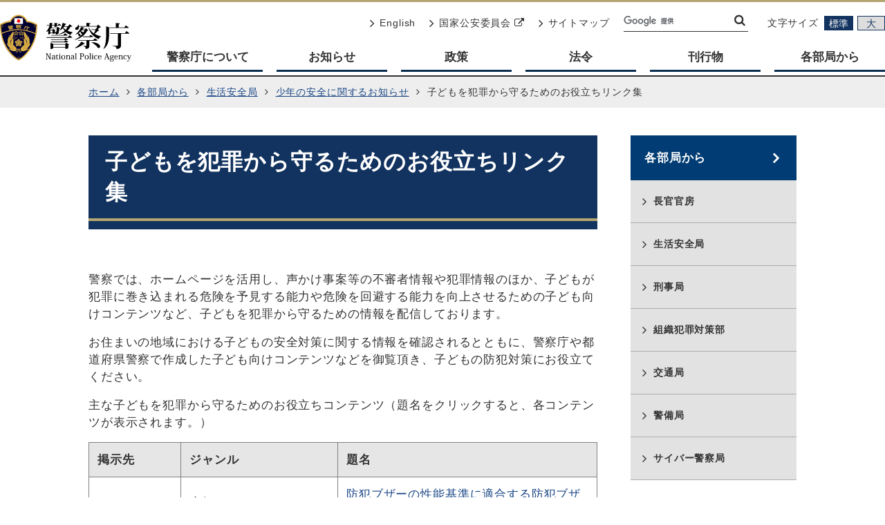

--- FILE ---
content_type: text/html
request_url: https://www.npa.go.jp/bureau/safetylife/syonen/anzen_link.html
body_size: 2433
content:
<!DOCTYPE html>
<html lang="ja" class="fsz_N">
<head prefix="og: http://ogp.me/ns# fb: http://ogp.me/ns/fb# article: http://ogp.me/ns/article#">
<meta charset="utf-8">
<meta http-equiv="X-UA-Compatible" content="IE=edge">
<meta name="viewport" content="width=device-width, initial-scale=1">
<meta property="og:image" content="/common2/img/og_image_npa.jpg">
<meta name="twitter:card" content="summary_large_image">
<meta name="format-detection" content="telephone=no, email=no, address=no">
<meta property="og:locale" content="ja_JP">
<meta property="og:site_name" content="警察庁">
<meta property="og:type" content="article">
<meta property="og:title" content="子どもを犯罪から守るためのお役立ちリンク集｜警察庁Webサイト">
<meta property="og:url" content="http://www.npa.go.jp/bureau/safetylife/syonen/anzen_link.html">
<title>子どもを犯罪から守るためのお役立ちリンク集｜警察庁Webサイト</title>
<meta name="description" content="">
<meta property="og:description" content="">
<meta name="keywords" content="">
<link rel="stylesheet" href="/common2/css/common.css">
<link rel="stylesheet" href="/common2/css/font-awesome.css">
<link rel="icon" href="/common/img/icon_favicon.ico">
<link rel="apple-touch-icon" sizes="180x180" href="/common/img/icon_apple.png">
</head>
<body class="commonPage" id="page-top">
<noscript>
<p class="pT40 pB40 txt-center">当サイトではJavaScriptを使用しております。ご利用のブラウザ環境によっては、機能が一部限定される場合があります。<br>
  ブラウザの設定でJavaScriptを有効にしていただくことにより、より快適にご利用いただけます。</p>
</noscript>

<header id="header" role="banner">
  <noscript><iframe title="ヘッダー" src="/common_header.html"></iframe></noscript>
</header>

<div id="layer" data-hidden="true" class="layer-none"></div>
<div id="spBox">
<nav class="pathArea" role="navigation" aria-label="現在位置">
  <ul>
    <li><a href="/">ホーム</a></li>
      <li><a href="/bureau/index.html">各部局から</a></li>
      <li><a href="/bureau/safetylife/index.html">生活安全局</a></li>
      <li><a href="">少年の安全に関するお知らせ</a></li>
      <li>子どもを犯罪から守るためのお役立ちリンク集</li>
  </ul>
</nav>
<div id="contArea">
  <main role="main"> 
    <!-- メインコンテンツ -->
    
    <article class="contBlock">
      <h1>子どもを犯罪から守るためのお役立ちリンク集</h1>

      <section>



        <section>
<p>警察では、ホームページを活用し、声かけ事案等の不審者情報や犯罪情報のほか、子どもが犯罪に巻き込まれる危険を予見する能力や危険を回避する能力を向上させるための子ども向けコンテンツなど、子どもを犯罪から守るための情報を配信しております。</p> 
<p>お住まいの地域における子どもの安全対策に関する情報を確認されるとともに、警察庁や都道府県警察で作成した子ども向けコンテンツなどを御覧頂き、子どもの防犯対策にお役立てください。</p> 
<p>主な子どもを犯罪から守るためのお役立ちコンテンツ（題名をクリックすると、各コンテンツが表示されます。）</p> 
<div class="table01"> 
 <table summary="子どもを犯罪から守るためのお役立ちリンク集"> 
  <tbody> 
   <tr> 
    <th>掲示先</th> 
    <th>ジャンル</th> 
    <th>題名</th> 
   </tr> 
   <tr> 
    <td colspan="1" rowspan="2">警察庁</td> 
    <td>広報</td> 
    <td><a href="/safetylife/seianki67/index.html">防犯ブザーの性能基準に適合する防犯ブザーサンプル音について</a></td> 
   </tr> 
   <tr> 
    <td>マニュアル</td> 
    <td><a href="/safetylife/seianki62/index.htm">「子ども110番の家」地域で守る子ども安全対応マニュアル</a></td> 
   </tr> 
   <tr> 
    <td>北海道警察</td> 
    <td>クイズ</td> 
    <td><a href="http://www.police.pref.hokkaido.lg.jp/kids/quiz_top.html">あんぜん・あんしんクイズ</a></td> 
   </tr> 
   <tr> 
    <td style="white-space: nowrap;">神奈川県警察</td> 
    <td>紙芝居</td> 
    <td><a href="http://www.police.pref.kanagawa.jp/mes/mesd5001.htm">子ども安全かみしばい「さっちゃん ききいっぱつ」</a></td> 
   </tr> 
   <tr> 
    <td>静岡県警察</td> 
    <td>紙芝居・地域安全マップ作成要領ほか</td> 
    <td><a href="http://www.pref.shizuoka.jp/police/kurashi/kodomo/">子ども安全情報</a></td> 
   </tr> 
   <tr> 
    <td>京都府警察</td> 
    <td>児童読本</td> 
    <td><a href="http://www.pref.kyoto.jp/fukei/anzen/seiki_t/kenta/index.html">健太くんのおでかけ&nbsp; －こんなことに気をつけよう－</a></td> 
   </tr> 
   <tr> 
    <td>大阪府警察</td> 
    <td>クイズ</td> 
    <td><a href="https://www.police.pref.osaka.lg.jp/seikatsu/kodomo_jyosei/4/index.html">子ども防犯クイズ&nbsp; －五つのやくそくクイズ－</a></td> 
   </tr> 
   <tr> 
    <td>岡山県警察</td> 
    <td>マニュアル</td> 
    <td><a href="http://www.pref.okayama.jp/page/483597.html">子ども安全対策マニュアル</a></td> 
   </tr> 
  </tbody> 
 </table> 
</div>
        </section>

        <button class="bkBtn" type="button">前のページに戻る</button>
      </section>
    </article>
  </main>
    <nav id="sideblock" role="navigation" class="sideBlock" aria-labelledby="localnav">
      <noscript><iframe title="サイドナビ" src="/common_sideblock.html"></iframe></noscript>
    </nav>
</div>

<!-- /#contents -->  <div id="topPage" class="jumpBox"><a href="#page-top"><span class="fa fa-angle-up" aria-hidden="true"></span><span class="sr-only">ページの先頭へ</span></a></div>

<!-- フッター  -->
<footer id="footer" role="contentinfo">
  <noscript><iframe title="フッター" src="/common_footer.html"></iframe></noscript>
</footer>

</div>
<script src="/common2/js/js.cookie.js"></script>
<script src="/common2/js/common.js"></script>
</body>
</html>


--- FILE ---
content_type: text/html
request_url: https://www.npa.go.jp/common_sideblock.html
body_size: 1848
content:
<!DOCTYPE html>
<html lang="ja" class="fsz_N">
<head>
  <meta charset="utf-8">
  <meta http-equiv="X-UA-Compatible" content="IE=edge">
  <meta content="noindex" name="robots">
  <link rel="stylesheet" href="/common2/css/common.css">
  <link rel="stylesheet" href="/common2/css/font-awesome.css" >
  <link rel="stylesheet" href="/common2/css/iframe.css">
</head>
<body class="commonPage" id="page-top">

<nav id="aboutI" role="navigation" class="sideBlock" aria-labelledby="localnav">
  <h2 id="localnav"><a href="/about/">警察庁について</a></h2>
  <section>
    <ul class="local-nav">
      <li><a href="/about/overview/index.html">警察庁の概要</a>
        <ul>
          <li><a href="/about/overview/sikumi.html">警察のしくみ</a></li>
          <li><a href="/about/overview/kaikaku.html">警察改革</a></li>
          <li><a href="/about/overview/map.html">警察庁の所在地・連絡先</a></li>
          <li><a href="/about/overview/kokusai.html">国際的な警察活動</a></li>
          <li><a href="/about/overview/mascot.html">警察マスコット図鑑</a></li>
          <li><a href="/about/overview/kurumazahurusatoto-ku.html">「車座ふるさとトーク」の開催概要</a></li>
          <li><a href="http://www.moj.go.jp/KYOUSEI/SYOGU/index.html" class="hide_icon">未決拘禁者の処遇等に関する有識者会議について<span aria-hidden="true" class="icons icon-external">&nbsp;</span><span class="sr-only">別ウィンドウで開く</span></a></li>
          <li><a href="/about/overview/ryuchi/toppage.html">警察の留置業務</a></li>
        </ul>
      </li>
      <li><a href="https://www.npsc.go.jp/about/chairman/index.html" class="hide_icon">国家公安委員会委員長・委員<span aria-hidden="true" class="icons icon-external">&nbsp;</span><span class="sr-only">別ウィンドウで開く</span></a></li>
      <li><a href="/about/agency/index.html">所管の法人</a></li>
      <li><a href="/about/recruitment/index.html">採用情報</a></li>
      <li><a href="/about/kids/index.html">キッズページ</a></li>
    </ul>
  </section>
</nav>

<nav id="newsI" role="navigation" class="sideBlock" aria-labelledby="localnav">
  <h2 id="localnav"><a href="/news/index.html">お知らせ</a></h2>
  <section>
    <ul class="local-nav">
      <li><a href="https://www.npsc.go.jp/notice/briefing/index.html" class="hide_icon">会見<span aria-hidden="true" class="icons icon-external">&nbsp;</span><span class="sr-only">別ウィンドウで開く</span></a></li>
      <li><a href="/news/consultation/index.html">パブリック・コメント</a></li>
      <li><a href="/news/release/index.html">報道発表資料</a></li>
      <li><a href="/news/event/index.html">行事案内</a></li>
      <li><a href="/news/procurement/index.html">調達・公募情報</a>
        <ul>
          <li><a href="/news/procurement/npa/index.html">警察庁調達情報</a></li>
          <li><a href="/news/procurement/chihokikan/index.html">地方機関調達情報</a></li>
        </ul>
      </li>
      <li><a href="/news/koho/index.html">警察庁関連報道に対する考え方</a> </li>
      <li><a href="/news/other/index.html">その他</a></li>
    </ul>
  </section>
</nav>

<nav id="policiesI" role="navigation" class="sideBlock" aria-labelledby="localnav">
  <h2 id="localnav"><a href="/policies/index.html">政策</a></h2>
  <section>
    <ul class="local-nav">
      <li><a href="/policies/policy/index.html">政策一覧</a></li>
      <li><a href="/policies/council/index.html">審議会・研究会</a></li>
      <li><a href="/policies/budget/index.html">予算・決算</a></li>
      <li><a href="/policies/shinsei_index.html">申請・届出等</a></li>
      <li><a href="/policies/evaluation/index.html">政策評価等</a></li>
      <li><a href="/policies/disclosure/index.html">情報公開</a></li>
    </ul>
  </section>
</nav>

<nav id="lawsI" role="navigation" class="sideBlock" aria-labelledby="localnav">
  <h2 id="localnav"><a href="/laws/index.html">法令</a></h2>
  <section>
    <ul class="local-nav">
      <li><a href="/laws/shokanhourei/index.html">所管法令</a>
        <ul>
          <li><a href="/laws/shokanhourei/houritsu.html">法律</a></li>
          <li><a href="/laws/shokanhourei/seirei.html">政令</a></li>
          <li><a href="/laws/shokanhourei/furei.html">府令</a></li>
          <li><a href="/laws/shokanhourei/kisoku.html">国家公安委員会規則</a></li>
        </ul>
      </li>
      <li><a href="/laws/kokkai/index.html">国会提出法案</a></li>
      <li><a href="/laws/kaisei/index.html">告知</a>
        <ul>
          <li><a href="/laws/kaisei/houritsu.html">法律</a></li>
          <li><a href="/laws/kaisei/seirei.html">政令</a></li>
          <li><a href="/laws/kaisei/furei.html">府令</a></li>
          <li><a href="/laws/kaisei/kisoku.html">国家公安委員会規則</a></li>
          <li><a href="/laws/kaisei/kokuji/index.html">告示</a></li>
        </ul>
      </li>
      <li><a href="/laws/notification/index.html">通知・通達</a>
        <ul>
          <li><a href="/laws/notification/kunrei.html">警察庁訓令</a></li>
          <li><a href="/laws/notification/kanbou.html">警察庁の施策を示す通達(長官官房)</a></li>
          <li><a href="/laws/notification/seian.html">警察庁の施策を示す通達(生活安全局)</a></li>
          <li><a href="/laws/notification/keiji.html">警察庁の施策を示す通達(刑事局)</a></li>
          <li><a href="/laws/notification/sosikihanzai.html">警察庁の施策を示す通達(組織犯罪対策部)</a></li>
          <li><a href="/laws/notification/koutuu.html">警察庁の施策を示す通達(交通局)</a></li>
          <li><a href="/laws/notification/keibi.html">警察庁の施策を示す通達(警備局)</a></li>
          <li><a href="/laws/notification/gaiji.html">警察庁の施策を示す通達(外事情報部)</a></li>
          <li><a href="/laws/notification/keibiunyou.html">警察庁の施策を示す通達(警備運用部)</a></li>
          <li><a href="/laws/notification/cyber.html">警察庁の施策を示す通達(サイバー警察局)</a></li>
        </ul>
      </li>
      <li><a href="/laws/noaction/index.html">法令適用事前確認手続</a></li>
    </ul>
  </section>
</nav>

<nav id="publicationsI" role="navigation" class="sideBlock" aria-labelledby="localnav">
  <h2 id="localnav"><a href="/publications/index.html">刊行物</a></h2>
  <section>
    <ul class="local-nav">
      <li><a href="/publications/whitepaper/index.html">白書等</a></li>
      <li><a href="/publications/statistics/index.html">統計</a></li>
      <li><a href="/publications/booklet/index.html">広報誌・パンフレット・ポスター</a></li>
    </ul>
  </section>
</nav>

<nav id="bureauI" role="navigation" class="sideBlock" aria-labelledby="localnav">
  <h2 id="localnav"><a href="/bureau/index.html">各部局から</a></h2>
  <section>
    <ul class="local-nav">
      <li><a href="/bureau/soumu/index.html">長官官房</a></li>
      <li><a href="/bureau/safetylife/index.html">生活安全局</a></li>
      <li><a href="/bureau/criminal/index.html">刑事局</a></li>
      <li><a href="/bureau/sosikihanzai/index.html">組織犯罪対策部</a></li>
      <li><a href="/bureau/traffic/index.html">交通局</a></li>
      <li><a href="/bureau/security/index.html">警備局</a></li>
      <li><a href="/bureau/cyber/index.html">サイバー警察局</a></li>
    </ul>
  </section>
</nav>
</body>
</html>

--- FILE ---
content_type: text/html
request_url: https://www.npa.go.jp/common_footer.html
body_size: 9030
content:
<!DOCTYPE html>
<html lang="ja" class="fsz_N">
<head>
  <meta charset="utf-8">
  <meta http-equiv="X-UA-Compatible" content="IE=edge">
  <meta content="noindex" name="robots">
  <link rel="stylesheet" href="/common2/css/common.css">
  <link rel="stylesheet" href="/common2/css/font-awesome.css" >
  <link rel="stylesheet" href="/common2/css/iframe.css">
</head>
<body class="commonPage" id="page-top">
<footer id="footerI" role="contentinfo">
  <nav class="stmpBlock" role="navigation" aria-label="フッターリンク">
    <div class="stmpBox">
      <div class="stmp_col">
        <ul class="stmp_col_inner">
          <li>
            <div class="stmp_col_name"><a href="/about/index.html">警察庁について</a></div>
            <ul class="stmp_col_item">
              <li><a href="/about/overview/index.html">警察庁の概要</a></li>
              <li><a href="https://www.npsc.go.jp/about/chairman/index.html">国家公安委員会委員長・委員<span class="icons icon-external" aria-hidden="true"></span><span class="sr-only">別ウィンドウで開く</span></a></li>
              <li><a href="/about/agency/index.html">所管の法人</a></li>
              <li><a href="/about/recruitment/index.html">採用情報</a></li>
              <li><a href="/about/kids/index.html">キッズページ</a></li>
            </ul>
          </li>
          <li>
            <div class="stmp_col_name"><a href="/news/index.html">お知らせ</a></div>
            <ul class="stmp_col_item">
              <li><a href="https://www.npsc.go.jp/notice/briefing/index.html">会見<span class="icons icon-external" aria-hidden="true"></span><span class="sr-only">別ウィンドウで開く</span></a></li>
              <li><a href="/news/consultation/index.html">パブリック・コメント</a></li>
              <li><a href="/news/release/index.html">報道発表</a></li>
              <li><a href="/news/event/index.html">行事案内</a></li>
              <li><a href="/news/procurement/index.html">調達・公募情報</a></li>
              <li><a href="/news/koho/index.html">警察庁関連報道に対する考え方</a></li>
              <li><a href="/news/other/index.html">その他</a></li>
            </ul>
          </li>
          <li>
            <div class="stmp_col_name"><a href="/policies/index.html">政策</a></div>
            <ul class="stmp_col_item">
              <li><a href="/policies/policy/index.html">政策一覧</a></li>
              <li><a href="/policies/council/index.html">審議会・研究会</a></li>
              <li><a href="/policies/budget/index.html">予算・決算</a></li>
              <li><a href="/policies/shinsei_index.html">申請・届出等</a></li>
              <li><a href="/policies/evaluation/index.html">政策評価等</a></li>
              <li><a href="/policies/disclosure/index.html">情報公開</a></li>
            </ul>
          </li>
          <li>
            <div class="stmp_col_name"><a href="/laws/index.html">法令</a></div>
            <ul class="stmp_col_item">
              <li><a href="/laws/shokanhourei/index.html">所管法令</a></li>
              <li><a href="/laws/kokkai/index.html">国会提出法案</a></li>
              <li><a href="/laws/kaisei/index.html">告知</a></li>
              <li><a href="/laws/notification/index.html">通知・通達</a></li>
              <li><a href="/laws/noaction/index.html">法令適用事前確認手続</a></li>
            </ul>
          </li>
          <li>
            <div class="stmp_col_name"><a href="/publications/index.html">刊行物</a></div>
            <ul class="stmp_col_item">
              <li><a href="/publications/whitepaper/index.html">白書等</a></li>
              <li><a href="/publications/statistics/index.html">統計</a></li>
              <li><a href="/publications/booklet/index.html">広報誌・パンフレット・ポスター</a></li>
            </ul>
          </li>
          <li>
            <div class="stmp_col_name"><a href="/bureau/index.html">各部局から</a></div>
            <ul class="stmp_col_item">
              <li><a href="/bureau/soumu/index.html">長官官房</a></li>
              <li><a href="/bureau/safetylife/index.html">生活安全局</a></li>
              <li><a href="/bureau/criminal/index.html">刑事局</a></li>
              <li><a href="/bureau/sosikihanzai/index.html">組織犯罪対策部</a></li>
              <li><a href="/bureau/traffic/index.html">交通局</a></li>
              <li><a href="/bureau/security/index.html">警備局</a></li>
              <li><a href="/bureau/cyber/index.html">サイバー警察局</a></li>
            </ul>
          </li>
        </ul>
        <ul class="stmp_affiliate">
          <li>
            <div class="stmp_col_name"><a href="/affiliate/index.html">附属機関・地方機関</a></div>
              <ul class="stmp_col_item">
                <li><a href="/keidai/index.html">警察大学校</a></li>
                <li><a href="/nrips/jp/index.html">科学警察研究所</a></li>
                <li><a href="/kougu/index.html">皇宮警察本部</a></li>
                <li><a href="https://www.tohoku.npa.go.jp/index.html" target="_blank" rel="noopener">東北管区警察局<span class="icons icon-external" aria-hidden="true"></span><span class="sr-only">別ウィンドウで開く</span></a></li>
                <li><a href="https://www.kanto.npa.go.jp/index.html" target="_blank" rel="noopener">関東管区警察局<span class="icons icon-external" aria-hidden="true"></span><span class="sr-only">別ウィンドウで開く</span></a></li>
                <li><a href="https://www.chubu.npa.go.jp/index.html" target="_blank" rel="noopener">中部管区警察局<span class="icons icon-external" aria-hidden="true"></span><span class="sr-only">別ウィンドウで開く</span></a></li>
                <li><a href="https://www.kinki.npa.go.jp/index.html" target="_blank" rel="noopener">近畿管区警察局<span class="icons icon-external" aria-hidden="true"></span><span class="sr-only">別ウィンドウで開く</span></a></li>
                <li><a href="https://www.chugoku.npa.go.jp/index.html" target="_blank" rel="noopener">中国四国管区警察局<span class="icons icon-external" aria-hidden="true"></span><span class="sr-only">別ウィンドウで開く</span></a></li>
                <li><a href="https://www.shikoku.npa.go.jp/index.html" target="_blank" rel="noopener">中国四国管区警察局四国警察支局<span class="icons icon-external" aria-hidden="true"></span><span class="sr-only">別ウィンドウで開く</span></a></li>
                <li><a href="https://www.kyushu.npa.go.jp/" target="_blank" rel="noopener">九州管区警察局<span class="icons icon-external" aria-hidden="true"></span><span class="sr-only">別ウィンドウで開く</span></a></li>
                <li><a href="https://www.npa.go.jp/joutuu/saiyou2/2syugijyutukeisaiyou/totsutop.html" target="_blank" rel="noopener">東京都警察情報通信部<span class="icons icon-external" aria-hidden="true"></span><span class="sr-only">別ウィンドウで開く</span></a></li>
                <li><a href="https://www.police.pref.hokkaido.lg.jp/joutuu/index.html" target="_blank" rel="noopener">北海道警察情報通信部<span class="icons icon-external" aria-hidden="true"></span><span class="sr-only">別ウィンドウで開く</span></a></li>
              </ul>
          </li>
          <li>
            <div class="stmp_col_name"><a href="/link/prefectural.html">都道府県警察本部リンク</a></div>
          </li>
          <li>
            <div class="stmp_col_name"><a href="/link/index.html">関連リンク</a></div>
          </li>
        </ul>
      </div>
    </div>
  </nav>
  <div class="infoBlock">
    <div class="infoBox">
      <ul class="ftLink">
        <li><a href="/rules/index.html">利用規約・免責事項・著作権</a></li>
        <li><a href="/policy/index.html">プライバシーポリシー</a></li>
        <li><a href="/accessibility/index.html">ウェブアクセシビリティ</a></li>
        <li><a href="/sitemap/index.html">サイトマップ</a></li>
        <li><a href="/rss/index.html">RSS配信について</a></li>
      </ul>
      <dl class="addBox">
        <dt>警察庁</dt>
        <dd>
          〒100-8974 東京都千代田区霞が関2丁目1番2号 <br>
          電話番号　03-3581-0141（代表）<a href="/goiken_notes.html">※留意事項</a><br>
          法人番号　8000012130001
        </dd>
        <dd>
          <ul>
            <li><a href="/goiken_index.html">ご意見、各種相談・情報提供等</a></li>
            <li><a href="/about/overview/map.html">アクセス（地図）</a></li>
          </ul>
        </dd>
      </dl>
      <small lang="en">&copy; National Police Agency.</small>
    </div>
  </div>
</footer>
</body>
</html>

--- FILE ---
content_type: text/css
request_url: https://www.npa.go.jp/common2/css/common.css
body_size: 12611
content:
@charset "utf-8";
/*
===== Content =====
1.Base Setting
  1-1.Reset
  1-2.Font / Text
  1-3.Margin
  1-4.Padding
  1-5.Position
  1-6.Float
  1-7.None

2.General Setting

3.Outline
  3-1.Header
  3-2.Contents
  3-3.Main
  3-4.sideBlock
  3-5.Footer

4.Page Setting

*/

/*----------------------------------------------------------
  1.Base Setting
    1-1.Reset
    1-2.Font / Text
    1-3.Margin
    1-4.Padding
    1-5.Position
    1-6.Float
    1-7.None
----------------------------------------------------------*/

/****************************************
  1-1.Reset
****************************************/
html, body, div, span, object, iframe, h1, h2, h3, h4, h5, h6, p, blockquote, pre, abbr, address, cite, code, del, dfn, em, img, ins, kbd, q, samp, small, strong, sub, sup, var, b, i, dl, dt, dd, ol, ul, li, fieldset, form, label, legend, table, caption, tbody, tfoot, thead, tr, th, td, article, aside, canvas, details, figcaption, figure,  footer, header, hgroup, menu, nav, section, summary, time, mark, audio, video, a {
  background: transparent;
  border: 0;
  font-size: 100%;
  margin: 0;
  padding: 0;
  vertical-align: baseline;
}

.fsz_N {
  font-size: 62.5%;
}
.fsz_L {
  font-size: 75%;
}

html {
  font-size: 62.5%;
}
body {
  position: relative;
  min-width:1280px;
  margin: 0;
  padding: 0;
  color: #333333;
  font-family: -apple-system, BlinkMacSystemFont, 'Helvetica Neue', 'Hiragino Kaku Gothic ProN', 'Hiragino Kaku Gothic Pro', Verdana, Meiryo, sans-serif;
  -webkit-text-size-adjust: 100%;
  border-top: 3px solid #B5A571; 
  font-size: 1.7rem;
  letter-spacing: 0.05em;  
  line-height: 1.5em;
}


@media screen and (max-width:767px) {
  body {
    border-top: none;
    font-size: 1.6rem;
    min-width: auto;
  }
}
article, aside, details, figcaption, figure, footer, header, hgroup, main, menu, nav, section {
  display: block;
}
blockquote, q {
  quotes: none;
}
blockquote:before, blockquote:after, q:before, q:after {
  content: '';
  content: none;
}
ins {
  text-decoration: none;
}
mark {
  background-color: #ff9;
  color: #000;
  font-style: italic;
  font-weight: bold;
}
del {
  text-decoration: line-through;
}
abbr[title], dfn[title] {
  border-bottom: 1px dotted;
  cursor: help;
}
hr {
  border: none;
  border-top: 1px solid #ccc;
  display: block;
  height: 1px;
  padding: 0;
}
* + hr {
  margin-top: 24px;
}
.hrDash {
  border-top: none;
  background: url('data:image/svg+xml;charset=utf8,%3C%3Fxml%20version%3D%221.0%22%20encoding%3D%22utf-8%22%3F%3E%3Csvg%20version%3D%221.1%22%20id%3D%22%E3%83%AC%E3%82%A4%E3%83%A4%E3%83%BC_1%22%20xmlns%3D%22http%3A%2F%2Fwww.w3.org%2F2000%2Fsvg%22%20x%3D%220px%22%20y%3D%220px%22%20width%3D%223px%22%20height%3D%221px%22%20viewBox%3D%220%200%203%201%22%20style%3D%22enable-background%3Anew%200%200%203%201%3B%22%20xml%3Aspace%3D%22preserve%22%3E%3Cstyle%20type%3D%22text%2Fcss%22%3E%20.st0%7Bfill%3A%23CCCCCC%3B%7D%3C%2Fstyle%3E%3Crect%20class%3D%22st0%22%20width%3D%221%22%20height%3D%221%22%2F%3E%3C%2Fsvg%3E') repeat-x;
}

input, select {
  vertical-align: middle;
}
button, textarea, select {
  -webkit-appearance: none;
  -moz-appearance: none;
  appearance: none;
  background: none;
  border: none;
  border-radius: 0;
  font-family: -apple-system, BlinkMacSystemFont, 'Helvetica Neue', 'Hiragino Kaku Gothic ProN', 'Hiragino Kaku Gothic Pro', Verdana, Meiryo, sans-serif;
  font-size: 1.7rem;
  margin: 0; 
  padding: 0;
}
@media screen and (max-width:767px){
  button, textarea, select {
    font-size: 1.4rem;
  }
}

input, button, textarea, select {
  margin: 0;
  padding: 0;
  background: none;
  border: none;
  border-radius: 0;
  -webkit-appearance: none;
  -moz-appearance: none;
  appearance: none;
}

pre {
  white-space: pre-wrap;
}
i {
  font-style: normal;
}

h1, h2, h3, h4, h5, h6, dt, dd, li, caption, th, td, col, p, address {
  line-height: 1.5em;
}


/****************************************
  1-2.Font / Text
****************************************/
/***** Font Style *****/
.txt-sanserif {
  font-family: 'Helvetica Neue', 'Hiragino Kaku Gothic ProN', 'Hiragino Kaku Gothic Pro', 'Verdana', 'Meiryo', sans-serif;
}
.txt-transform {
  transform: rotate(0.03deg);
}
.txt-sizeL {
  color: #4d4d4d;
  font-size: 7.2rem;
}
.txt-sizeM {
  color: #333333;
  font-size: 1.9rem;
}
.txt-sizeS {
  color: #666666;
  font-size: 1.4rem;
}


/***** Font Size *****/
.fs10 { font-size: 1.0rem !important; } .fs11 { font-size: 1.1rem !important; } .fs12 { font-size: 1.2rem !important; } .fs13 { font-size: 1.3rem !important; }
.fs14 { font-size: 1.4rem !important; } .fs15 { font-size: 1.5rem !important; } .fs16 { font-size: 1.6rem !important; } .fs17 { font-size: 1.7rem !important; }
.fs18 { font-size: 1.8rem !important; } .fs19 { font-size: 1.9rem !important; } .fs20 { font-size: 2.0rem !important; } .fs21 { font-size: 2.1rem !important; }
.fs22 { font-size: 2.2rem !important; } .fs23 { font-size: 2.3rem !important; } .fs24 { font-size: 2.4rem !important; } .fs25 { font-size: 2.5rem !important; }
.fs26 { font-size: 2.6rem !important; } .fs27 { font-size: 2.7rem !important; } .fs28 { font-size: 2.8rem !important; } .fs29 { font-size: 2.9rem !important; }
.fs30 { font-size: 3.0rem !important; } .fs31 { font-size: 3.1rem !important; } .fs32 { font-size: 3.2rem !important; } .fs33 { font-size: 3.3rem !important; }
.fs34 { font-size: 3.4rem !important; } .fs35 { font-size: 3.5rem !important; } .fs36 { font-size: 3.6rem !important; } .fs37 { font-size: 3.7rem !important; }
.fs38 { font-size: 3.8rem !important; } .fs39 { font-size: 3.9rem !important; } .fs40 { font-size: 4.0rem !important; } .fs41 { font-size: 4.1rem !important; }
.fs42 { font-size: 4.2rem !important; } .fs43 { font-size: 4.3rem !important; } .fs44 { font-size: 4.4rem !important; } .fs45 { font-size: 4.5rem !important; }
.fs46 { font-size: 4.6rem !important; } .fs47 { font-size: 4.7rem !important; } .fs48 { font-size: 4.8rem !important; } .fs49 { font-size: 4.9rem !important; }
.fs50 { font-size: 5.0rem !important; }

/***** text-align *****/
.txtLeft { text-align: left !important; }
.txtRight { text-align: right !important; }
.txtCenter { text-align: center !important; }


/***** Vertical-align *****/
.vaTop { vertical-align: top; }
.vaMid { vertical-align: middle; }
.vaBot { vertical-align: bottom; }
.vaBas { vertical-align: baseline;}

/***** Color *****/
.txtRed { color: #cc1919 !important; }

/***** Weight *****/
.txtBold { font-weight: bold;}
.txtNormal { font-weight: normal;}

/***** hide text *****/
.hidetxt {
  display: block;
  overflow: hidden;
  text-indent: 100%;
  white-space: nowrap;
}

/***** Icon Font *****/
@font-face {
  font-family: 'FontAwesome';
  src: url('/common2/fonts/fontawesome-webfont.eot?v=4.7.0');
  src: url('/common2/fonts/fontawesome-webfont.eot?#iefix&v=4.7.0') format('embedded-opentype'), url('/common2/fonts/fontawesome-webfont.woff2?v=4.7.0') format('woff2'), url('/common2/fonts/fontawesome-webfont.woff?v=4.7.0') format('woff'), url('/common2/fonts/fontawesome-webfont.ttf?v=4.7.0') format('truetype'), url('/common2/fonts/fontawesome-webfont.svg?v=4.7.0#fontawesomeregular') format('svg');
  font-weight: normal;
  font-style: normal;
}


.fa {
  display: inline-block;
  font: normal normal normal 14px/1 FontAwesome;
  font-size: inherit;
  text-rendering: auto;
  -webkit-font-smoothing: antialiased;
  -moz-osx-font-smoothing: grayscale;
}

a .icons {
  display: inline-block;
  margin: 0 .6rem;
}
.icons {
  font-family: 'FontAwesome';
  text-decoration: none;
}

.icon-pdf::before        { content: "\f1c1"; }
.icon-word::before        { content: "\f1c2"; }
.icon-excel::before        { content: "\f1c3"; }
.icon-zip::before        { content: "\f1c6"; }
.icon-mov::before        { content: "\f1c8"; }
.icon-external::before      { content: "\f08e"; }
.icon-mail::before        { content: "\f003"; }
.icon-ArrowRight::before    { content: "\f105"; }

.icon-pdf{
  color: #D22626;
}
.icon-word{
  color: #19499C;
}
.icon-excel{
  color: #006536;
}
.icon-zip,.icon-mov{
  color: #666666;
}

.sr-only {
  position: absolute;
  width: 1px;
  height: 1px;
  padding: 0;
  margin: -1px;
  overflow: hidden;
  clip: rect(0, 0, 0, 0);
  border: 0;
}

/***** Icon Auto *****/
.contBlock a[href^='http://']::after,
.contBlock a[href^='https://']::after,
.contBlock a[href$='pdf']::after,
.contBlock a[href$='xlsx']::after,
.contBlock a[href$='xlsm']::after,
.contBlock a[href$='xls']::after,
.contBlock a[href$='doc']::after,
.contBlock a[href$='docx']::after,
.contBlock a[href$='zip']::after,
.contBlock a[href$='mov']::after,
.contBlock a[href$='mpeg']::after,
.contBlock a[href$='mpg']::after,
.contBlock a[href$='wmv']::after,
.contBlock a[href^='mailto']::after,
.contBlock a[href^='HTTP://']::after,
.contBlock a[href^='HTTPS://']::after,
.contBlock a[href$='PDF']::after,
.contBlock a[href$='XLSX']::after,
.contBlock a[href$='XLSM']::after,
.contBlock a[href$='XLS']::after,
.contBlock a[href$='DOC']::after,
.contBlock a[href$='DOCX']::after,
.contBlock a[href$='ZIP']::after,
.contBlock a[href$='MOV']::after,
.contBlock a[href$='MPEG']::after,
.contBlock a[href$='MPG']::after,
.contBlock a[href$='WMV']::after,
.contBlock a[href^='MAILTO']::after {
  display: inline-block;
  overflow: hidden;
  width: 20px;
  height: 20px;
  padding-left: 1.2rem;
  vertical-align: middle;
  white-space: nowrap;
  text-indent: 100%;
}
.contBlock a[href^='http://']::after,
.contBlock a[href^='https://']::after,
.contBlock a[href^='HTTP://']::after,
.contBlock a[href^='HTTPS://']::after {
  content: '別ウィンドウで開く';
  background: url(/common/img/icon_win.png) no-repeat center center;
}
.contBlock a[href$='pdf']::after,
.contBlock a[href$='PDF']::after {
  content: 'PDFファイルを開く';
  background: url(/common/img/icon_pdf.png) no-repeat center center;
}
.contBlock a[href$='xlsx']::after,
.contBlock a[href$='xlsm']::after,
.contBlock a[href$='xls']::after,
.contBlock a[href$='XLSX']::after,
.contBlock a[href$='XLSM']::after,
.contBlock a[href$='XLS']::after {
  content: 'エクセルファイルを開く';
  background: url(/common/img/icon_excel.png) no-repeat center center;
}
.contBlock a[href$='doc']::after,
.contBlock a[href$='docx']::after,
.contBlock a[href$='DOC']::after,
.contBlock a[href$='DOCX']::after {
  content: 'ワードファイルを開く';
  background: url(/common/img/icon_word.png) no-repeat center center;
}
.contBlock a[href$='zip']::after,
.contBlock a[href$='ZIP']::after {
  content: '圧縮ファイルを開く';
  background: url(/common/img/icon_zip.png) no-repeat center center;
}
.contBlock a[href$='mov']::after,
.contBlock a[href$='mpeg']::after,
.contBlock a[href$='mpg']::after,
.contBlock a[href$='wmv']::after,
.contBlock a[href$='MOV']::after,
.contBlock a[href$='MPEG']::after,
.contBlock a[href$='MPG']::after,
.contBlock a[href$='WMV']::after {
  content: '動画ファイルを開く';
  background: url(/common/img/icon_video.png) no-repeat center center;
}
.contBlock a[href^='mailto']::after,
.contBlock a[href^='MAILTO']::after {
  content: 'メールを作成する';
  background: url(/common/img/icon_mail.png) no-repeat center center;
}
.contBlock a[href^='http://www.npa.go.jp/']::after,
.contBlock a[href^='https://www.npa.go.jp/']::after {
  content: none;
  background: none;
}
.contBlock .hide_icon::after {
  content: none !important;
  background: none !important;
}
/****************************************
  1-3.Margin
****************************************/
/***** Margin All *****/
.m0  { margin:  0px !important; }  .m4  { margin:  4px !important; }  .m6  { margin:  6px !important; }  .m8  { margin:  8px !important; } .m10 { margin: 10px !important; } .m12 { margin: 12px !important; }  
.m16 { margin: 16px !important; }  .m20 { margin: 20px !important; } .m24 { margin: 24px !important; }  .m28 { margin: 28px !important; }  .m32 { margin: 32px !important; }  .m36 { margin: 36px !important; }
.m40 { margin: 40px !important; }  .m44 { margin: 44px !important; }  .m48 { margin: 48px !important; }  .m52 { margin: 52px !important; } .m56 { margin: 56px !important; }  .m60 { margin: 60px !important; }
.m64 { margin: 64px !important; }  .m68 { margin: 68px !important; } .m72 { margin: 72px !important; }  .m76 { margin: 76px !important; }  .m80 { margin: 80px !important; }  .m84 { margin: 84px !important; }
.m88 { margin: 88px !important; }  .m92 { margin: 92px !important; }  .m96 { margin: 96px !important; }  .m100 { margin: 100px !important; }

/***** Margin Top *****/
.mT0  { margin-top:  0px !important; } .mT4  { margin-top:  4px !important; } .mT6  { margin-top:  6px !important; } .mT8  { margin-top:  8px !important; } .mT10 { margin-top: 10px !important; }
.mT12 { margin-top: 12px !important; } .mT16 { margin-top: 16px !important; }  .mT20 { margin-top: 20px !important; } .mT24 { margin-top: 24px !important; }  .mT28 { margin-top: 28px !important; }
.mT32 { margin-top: 32px !important; } .mT36 { margin-top: 36px !important; } .mT40 { margin-top: 40px !important; } .mT44 { margin-top: 44px !important; }  .mT48 { margin-top: 48px !important; }
.mT52 { margin-top: 52px !important; } .mT56 { margin-top: 56px !important; }  .mT60 { margin-top: 60px !important; } .mT64 { margin-top: 64px !important; }  .mT68 { margin-top: 68px !important; }
.mT72 { margin-top: 72px !important; } .mT76 { margin-top: 76px !important; }  .mT80 { margin-top: 80px !important; } .mT84 { margin-top: 84px !important; } .mT88 { margin-top: 88px !important; }
.mT92 { margin-top: 92px !important; } .mT96 { margin-top: 96px !important; }  .mT100 { margin-top: 100px !important; }

/***** Margin Bottom *****/
.mB0  { margin-bottom:  0px !important; } .mB4  { margin-bottom:  4px !important; }  .mB6  { margin-bottom:  6px !important; }  .mB8  { margin-bottom:  8px !important; } .mB10 { margin-bottom: 10px !important; }
.mB12 { margin-bottom: 12px !important; }  .mB16 { margin-bottom: 16px !important; } .mB20 { margin-bottom: 20px !important; } .mB24 { margin-bottom: 24px !important; }  .mB28 { margin-bottom: 28px !important; }
.mB32 { margin-bottom: 32px !important; }  .mB36 { margin-bottom: 36px !important; } .mB40 { margin-bottom: 40px !important; }  .mB44 { margin-bottom: 44px !important; }  .mB48 { margin-bottom: 48px !important; }
.mB52 { margin-bottom: 52px !important; } .mB56 { margin-bottom: 56px !important; }  .mB60 { margin-bottom: 60px !important; }  .mB64 { margin-bottom: 64px !important; }  .mB68 { margin-bottom: 68px !important; }
.mB72 { margin-bottom: 72px !important; }  .mB76 { margin-bottom: 76px !important; }  .mB80 { margin-bottom: 80px !important; }  .mB84 { margin-bottom: 84px !important; } .mB88 { margin-bottom: 88px !important; }
.mB92 { margin-bottom: 92px !important; }  .mB96 { margin-bottom: 96px !important; }  .mB100 { margin-bottom: 100px !important; }

/***** Margin Left *****/
.mL0  { margin-left:  0px !important; }  .mL4  { margin-left:  4px !important; }  .mL6  { margin-left:  6px !important; }  .mL8  { margin-left:  8px !important; } .mL10 { margin-left: 10px !important; }
.mL12 { margin-left: 12px !important; }  .mL16 { margin-left: 16px !important; }  .mL20 { margin-left: 20px !important; } .mL24 { margin-left: 24px !important; }  .mL28 { margin-left: 28px !important; }
.mL32 { margin-left: 32px !important; }  .mL36 { margin-left: 36px !important; } .mL40 { margin-left: 40px !important; }  .mL44 { margin-left: 44px !important; }  .mL48 { margin-left: 48px !important; }
.mL52 { margin-left: 52px !important; } .mL56 { margin-left: 56px !important; }  .mL60 { margin-left: 60px !important; }  .mL64 { margin-left: 64px !important; }  .mL68 { margin-left: 68px !important; }
.mL72 { margin-left: 72px !important; }  .mL76 { margin-left: 76px !important; }  .mL80 { margin-left: 80px !important; }  .mL84 { margin-left: 84px !important; } .mL88 { margin-left: 88px !important; }
.mL92 { margin-left: 92px !important; }  .mL96 { margin-left: 96px !important; }  .mL100 { margin-left: 100px !important; }

/***** Margin Right *****/
.mR0  { margin-right:  0px !important; } .mR4  { margin-right:  4px !important; }  .mR6  { margin-right:  6px !important; } .mR8  { margin-right:  8px !important; } .mR10 { margin-right: 10px !important; }
.mR12 { margin-right: 12px !important; } .mR16 { margin-right: 16px !important; } .mR20 { margin-right: 20px !important; } .mR24 { margin-right: 24px !important; } .mR28 { margin-right: 28px !important; }
.mR32 { margin-right: 32px !important; } .mR36 { margin-right: 36px !important; } .mR40 { margin-right: 40px !important; } .mR44 { margin-right: 44px !important; }  .mR48 { margin-right: 48px !important; }
.mR52 { margin-right: 52px !important; } .mR56 { margin-right: 56px !important; } .mR60 { margin-right: 60px !important; } .mR64 { margin-right: 64px !important; } .mR68 { margin-right: 68px !important; }
.mR72 { margin-right: 72px !important; } .mR76 { margin-right: 76px !important; }  .mR80 { margin-right: 80px !important; } .mR84 { margin-right: 84px !important; } .mR88 { margin-right: 88px !important; }
.mR92 { margin-right: 92px !important; } .mR96 { margin-right: 96px !important; } .mR100 { margin-right: 100px !important; }

.mBem1 { margin-bottom: 1em !important; }  .mBem1-5 { margin-bottom: 1.5em !important; }  .mBem2 { margin-bottom: 2em !important; }  .mBem2-5 { margin-bottom: 2.5em !important; }


/****************************************
  1-4.Padding
****************************************/
/***** Padding All *****/
.p0  { padding:  0 !important; } .p4  { padding:  4px !important; }  .p6  { padding:  6px !important; } .p8  { padding:  8px !important; } .p10 { padding: 10px !important; } .p12 { padding: 12px !important; }
.p16 { padding: 16px !important; } .p20 { padding: 20px !important; } .p24 { padding: 24px !important; } .p28 { padding: 28px !important; }  .p32 { padding: 32px !important; } .p36 { padding: 36px !important; }
.p40 { padding: 40px !important; } .p44 { padding: 44px !important; }  .p48 { padding: 48px !important; } .p52 { padding: 52px !important; } .p56 { padding: 56px !important; } .p60 { padding: 60px !important; }
.p64 { padding: 64px !important; } .p68 { padding: 68px !important; } .p72 { padding: 72px !important; } .p76 { padding: 76px !important; }  .p80 { padding: 80px !important; } .p84 { padding: 84px !important; }
.p88 { padding: 88px !important; } .p92 { padding: 92px !important; }  .p96 { padding: 96px !important; } .p100 { padding: 100px !important; }

/***** Padding Top *****/
.pT0  { padding-top:  0px !important; } .pT4  { padding-top:  4px !important; } .pT6  { padding-top:  6px !important; } .pT8  { padding-top:  8px !important; } .pT10 { padding-top: 10px !important; }
.pT12 { padding-top: 12px !important; } .pT16 { padding-top: 16px !important; } .pT20 { padding-top: 20px !important; } .pT24 { padding-top: 24px !important; } .pT28 { padding-top: 28px !important; }
.pT32 { padding-top: 32px !important; } .pT36 { padding-top: 36px !important; } .pT40 { padding-top: 40px !important; } .pT44 { padding-top: 44px !important; } .pT48 { padding-top: 48px !important; }
.pT52 { padding-top: 52px !important; } .pT56 { padding-top: 56px !important; } .pT60 { padding-top: 60px !important; } .pT64 { padding-top: 64px !important; } .pT68 { padding-top: 68px !important; }
.pT72 { padding-top: 72px !important; } .pT76 { padding-top: 76px !important; } .pT80 { padding-top: 80px !important; } .pT84 { padding-top: 84px !important; } .pT88 { padding-top: 88px !important; }
.pT92 { padding-top: 92px !important; } .pT96 { padding-top: 96px !important; } .pT100{ padding-top:100px !important; }

/***** Padding Bottom *****/
.pB0  { padding-bottom:  0px !important; } .pB4  { padding-bottom:  4px !important; }  .pB6  { padding-bottom:  6px !important; } .pB8  { padding-bottom:  8px !important; } .pB10 { padding-bottom: 10px !important; }
.pB12 { padding-bottom: 12px !important; } .pB16 { padding-bottom: 16px !important; } .pB20 { padding-bottom: 20px !important; } .pB24 { padding-bottom: 24px !important; } .pB28 { padding-bottom: 28px !important; }
.pB32 { padding-bottom: 32px !important; } .pB36 { padding-bottom: 36px !important; } .pB40 { padding-bottom: 40px !important; } .pB44 { padding-bottom: 44px !important; }  .pB48 { padding-bottom: 48px !important; }
.pB52 { padding-bottom: 52px !important; } .pB56 { padding-bottom: 56px !important; } .pB60 { padding-bottom: 60px !important; } .pB64 { padding-bottom: 64px !important; } .pB68 { padding-bottom: 68px !important; }
.pB72 { padding-bottom: 72px !important; } .pB76 { padding-bottom: 76px !important; }  .pB80 { padding-bottom: 80px !important; } .pB84 { padding-bottom: 84px !important; } .pB88 { padding-bottom: 88px !important; }
.pB92 { padding-bottom: 92px !important; } .pB96 { padding-bottom: 96px !important; } .pB100 { padding-bottom: 100px !important; }

/***** Padding Left *****/
.pL0  { padding-left:  0px !important; } .pL4  { padding-left:  4px !important; } .pL6  { padding-left:  6px !important; } .pL8  { padding-left:  8px !important; } .pL10 { padding-left: 10px !important; }
.pL12 { padding-left: 12px !important; } .pL16 { padding-left: 16px !important; } .pL20 { padding-left: 20px !important; } .pL24 { padding-left: 24px !important; } .pL28 { padding-left: 28px !important; }
.pL32 { padding-left: 32px !important; } .pL36 { padding-left: 36px !important; } .pL40 { padding-left: 40px !important; } .pL44 { padding-left: 44px !important; } .pL48 { padding-left: 48px !important; }
.pL52 { padding-left: 52px !important; } .pL56 { padding-left: 56px !important; } .pL60 { padding-left: 60px !important; } .pL64 { padding-left: 64px !important; } .pL68 { padding-left: 68px !important; }
.pL72 { padding-left: 72px !important; } .pL76 { padding-left: 76px !important; } .pL80 { padding-left: 80px !important; } .pL84 { padding-left: 84px !important; } .pL88 { padding-left: 88px !important; }
.pL92 { padding-left: 92px !important; } .pL96 { padding-left: 96px !important; } .pL100 { padding-left: 100px !important; }

/***** Padding Right *****/
.pR0  { padding-right:  0px !important; } .pR4  { padding-right:  4px !important; }  .pR6  { padding-right:  6px !important; } .pR8  { padding-right:  8px !important; } .pR10 { padding-right: 10px !important; }
.pR12 { padding-right: 12px !important; }  .pR16 { padding-right: 16px !important; } .pR20 { padding-right: 20px !important; } .pR24 { padding-right: 24px !important; } .pR28 { padding-right: 28px !important; }
.pR32 { padding-right: 32px !important; } .pR36 { padding-right: 36px !important; } .pR40 { padding-right: 40px !important; } .pR44 { padding-right: 44px !important; }  .pR48 { padding-right: 48px !important; }
.pR52 { padding-right: 52px !important; } .pR56 { padding-right: 56px !important; } .pR60 { padding-right: 60px !important; }  .pR64 { padding-right: 64px !important; } .pR68 { padding-right: 68px !important; }
.pR72 { padding-right: 72px !important; } .pR76 { padding-right: 76px !important; }  .pR80 { padding-right: 80px !important; } .pR84 { padding-right: 84px !important; } .pR88 { padding-right: 88px !important; }
.pR92 { padding-right: 92px !important; }  .pR96 { padding-right: 96px !important; } .pR100 { padding-right: 100px !important; }


/****************************************
  1-5.Position
****************************************/
.relative { position: relative !important; }
.absolute { position: absolute !important; }

/****************************************
  1-6.float
****************************************/
.fl-l, .resFl { float: left !important; }
.fl-r, .resFr { float: right !important; }

@media screen and (max-width:767px) {
  .resFl { float: none !important; }
  .resFr { float: none !important; }
}

/***** Clearfix *****/
.clearfix::after { content: ""; display: table; clear: both; }

/****************************************
  1-7.None
****************************************/
.pc-none,
.pc-none-inline,
.cont-none,
.gnav-none,
.search-none {
  display: none;
}

@media screen and (max-width: 767px) {
  .sp-none,
  .gnavBlock-none,
  .layer-none {
    display: none;
  }
  .pc-none {
    display: block;
  }
  .pc-none-inline {
    display: inline;
  }
}

/*----------------------------------------------------------
  2.General Setting
----------------------------------------------------------*/
/*body {
  color: #333333;
  font-family: -apple-system, BlinkMacSystemFont, 'Helvetica Neue', 'Hiragino Kaku Gothic ProN', 'Hiragino Kaku Gothic Pro', Verdana, Meiryo, sans-serif;
  -webkit-text-size-adjust: 100%;
  margin: 0;
  padding: 0;
  position: relative;
}
*/
a {
  color: #194686;
  text-decoration: underline;
}
a:hover {
  text-decoration: none;
}

a:focus {
  opacity: 0.85;
  text-decoration: none;
}

img {
  border-style: none;
  height: auto;
  -ms-interpolation-mode: bicubic;
  vertical-align: top;
  max-width: 100%; 
  outline: none;
}
object, embed, iframe {
  vertical-align: top;
  max-width: 100%;
  outline: none;
}

sup, sub {
  font-size: 1.2rem;
}
sup {
  vertical-align: super;
}
sub {
  vertical-align: sub;
}

* p {
  margin: 0 0 1.6rem;
}

dt {
  font-weight: bold;
}

table {
  border: 1px solid #808080;
  border-spacing: 0;
  border-collapse: collapse;
  table-layout: auto;
  width: 100%;
}
* + .table {
  margin-top: 24px;
}
thead th { 
  text-align: center;
}

caption {
  text-align: center;
  margin-bottom: calc(12px - 1em * .25);
}
table caption p {
  margin-bottom: 8px;
}

th,td {
  background: #fff;
  border: 1px solid #808080;
  padding: 12px;
  vertical-align: middle;
}

th, .th {
  background-color: #e6e6e6;
  font-weight: bold;
  text-align: left;
}

/*==== Media Queries ====*/
@media screen and (max-width:767px){
  img.resFl,img.resFr {
    text-align: center;
    margin: 0 auto;
    display: block;
  }
  table {
    width: auto;
  }

  th,td {
    padding: 8px 12px;
  }
}

/***** h1-5 *****/

h1 {
  font-size: 3.2rem;
  line-height: 1.4;
  position: relative;
  margin: 0 0 6rem;
  padding: 1.6rem 24px 3.2rem ;
  color: #fff;
  background: #12335f;
}
h1::after {
  position: absolute;  
  bottom:12px;
  left: 0;
  width: 100%;
  height: 4px;
  content: '';
  background: #B5A571;
}

main h2 {
  position: relative;
  margin: 4.0rem 0 4.0rem 0;
  padding: 12px 24px;
  color: #555555;
  font-size: 2.8rem;
  line-height: 1.4;
  border: 1px solid #12335F;
}
main h2::before {
  position: absolute;
  display: block;
  top: 0px;
  left: 0;
  width: .7rem;
  height: 100%;
  content: '';
  background: #12335F;
}

main h3 {
  margin: 4rem 0 4rem 0;
  padding: 10px 24px 10px 20px;
  color: #555555;
  font-size: 2.4rem;
  line-height: 1.4;
  background: #EFF6FF;
  border-left: 4px solid #12335F;
}

main h4 {
  margin: 2rem 0 2rem 0;
  padding: 0;
  font-size: 2.1rem;
  line-height: 1.4;
  color: #555555;
  border-bottom: 1px solid #555555;  
}
main h5 {
  margin: 2rem 0 2rem 0;
  font-size: 1.8rem;
  color: #555555;
}
main h2 a ,main h3 a,main h4 a,main h5 a{
  text-decoration: none;
}
main h2 a::after ,main h3 a::after,main h4 a::after,main h5 a::after{
  position: absolute;
  right: auto;
  top: auto;
  bottom: auto;
  content: "\f105";
  font-family: "FontAwesome";
  margin-left: 1.0rem;
}

main h2 a[target="_blank"]::after, 
main h3 a[target="_blank"]::after, 
main h4 a[target="_blank"]::after, 
main h5 a[target="_blank"]::after{
  content: none;
}

main h2 a:hover ,main h3 a:hover,main h4 a:hover,main h5 a:hover,
main h2 a:focus ,main h3 a:focus,main h4 a:focus,main h5 a:focus {
/*  opacity: 0.8;*/
  color: #1365C9;
}


main h2 a i{
  position: absolute;
}


/*==== Media Queries ====*/

@media screen and (max-width: 767px){
  h1 {
    font-size: 3.0rem;
    padding: 12px 12px 28px;
  }
  main h2 {
    font-size: 2.6rem;
    padding: 12px 20px ;
  }
  main h2 a i{
    position: relative;
  }
  
  main h3 {
    font-size: 2.2rem;
    padding: 10px 12px ;
  }
  main h4 {
    font-size: 2.0rem;
    margin: 10px 0 0 ;
  }
  main h5 {
    font-size: 1.7rem;
  }
}

/***** ul ol *****/

ul, ol {
  margin: 0 0 3rem 30px;
}
ul ul, ul ol, ol ul, ol ol {
  margin-top: 1.2rem;
  margin-bottom: 1.2rem;
}
li {
  margin: 0 0 .8rem;
}

/***** dl *****/
dl {
  display: flex;
  flex-wrap: wrap;
  border-top: 1px solid #e6e6e6;
  border-bottom: 1px solid #e6e6e6;
}
* + dl {
  margin-top: 24px;
}
dl + dl {
  border-top: none;
  margin-top: 0;
}
dt {
  margin: 24px 16px;
  width: 144px;
}
dd {
  margin: 24px 0 24px auto;
  width: calc(100% - 176px);
}
dd + dd {
  margin-top: 0;
}
@media screen and (max-width:767px){
  dl {
    padding-bottom: calc(20px - 1em * .25);
  }
  dt {
    margin: calc(20px - 1em * .25) 0 0 0;
    width: 100%;
  }
  dd {
    margin: calc(20px - 1em * .25) 0 0 0;
    width: 100%;
  }
  dd + dd {
    margin-top: calc(20px - 1em * .25);
  }
}

/***** section *****/
article section {
  margin: 0 0 6rem;
}


/*----------------------------------------------------------
  3.OutLine
    3-1.Header
    3-2.Contents
    3-3.Main
    3-4.sideBlock
    3-5.Footer
----------------------------------------------------------*/

/****************************************
  3-1.Header
****************************************/
header {
  background: #fff;
  border-bottom: 2px solid #333;
}
.headerBox {
  position: relative;
  margin: 0 auto;
  background: #fff;
  width: 1280px;
}

/***** ciBlock *****/
.ciBlock {
  float: left;
  margin: 0 0 1.6rem ;
  padding: 0;
  width: 190px;
}
.ciBlock a {
  display: block;
}
.ciBlockSP {
  display: none;
}

@media screen and (max-width: 767px) {
  header {
    position: relative;
    width: 100%;
    z-index: 10002;
  }
  .headerBox {
    align-items: center;
    box-sizing: border-box;
    display: flex;
    flex-wrap: wrap;
    height: 10.8rem;
    justify-content: space-between;
    padding-bottom: 12px;
    width: 100%;
  }

  /*==== ciBlock ====*/
  .ciBlock {
    display: none;
  }
  .ciBlockSP {
    display: block;
    padding: 0;
    margin: 0 auto;
    width: 135px;
  }
  .ciBlockSP a {
    display: block;
  }
}

/*==== toolBlock ====*/
.toolBlockSP {
  display: none;
}
.toolBlock {
  display: flex;
  justify-content: flex-end;
  margin: 17px 0 0 0;
}
.hdLink {
  display: flex;
  margin: 0;
}
.hdLink li {
  list-style: none;
  margin: 0 2rem 0 0;
}
.hdLink li a {
  font-size: 1.4rem;
  color: #333;
  text-decoration: none;
}
.hdLink li a:hover,
.hdLink li a:focus {
  text-decoration: underline; 
}
.hdLink .fa-angle-right {
  margin-right: 6px;
}
@media screen and (max-width: 767px) {
/****** toolBlock ******/
  .toolBlock {
    display: none;
  }

  .toolBlockSP {
    align-self: flex-start;
    align-items: center;
    background: #0F4C81;
    box-sizing: border-box;
    display: flex;
    height: 34px;
    justify-content: center;
    padding: 0 3.5px;
    margin: 0;
    width: 100%;
  }
  .hdLink {
    width: 100%;
    justify-content: center;
  }
  .hdLink li {
    margin: 0 12.5px;
  }
  .hdLink li a {
    color: #fff;
    letter-spacing: initial;
  }
}

.fszBox {
  display: flex;
  align-items: center;
  margin: 0 0 0 20px;
  border: none;
}
.fszBox dt, .fszBox dd {
  font-size: 1.4rem;
  display: flex;
  margin: 0 ;
  width: auto;
}
.fszBox dt {
  display: flex;
  justify-content: flex-end;
  width: auto;
  margin: 0 8px  ;
  font-weight: normal;
}
.fszBox button {
  line-height: 2rem;
  min-width: 40px;
  height: 2.1rem;
  color: #12335f;
  border: 1px solid #12335f;
  background-color: #DDDDDD;
  padding: 0 6px;
}
.fszBox button:active,
.fszBox button:focus{
  background-color: #002060;
  color: #ffffff;
}

.fszBox button:hover {
  background-color: #002060;
  color: #ffffff;
}

.fszBox button::-moz-focus-inner {
  border: none;
}
.fszBox button:first-child {
  margin: 0 6px 0 0;
}
.fszBox .fsz_N {
  font-size: 1.4rem;
}
.fszBox .fsz_L {
  font-size: 1.4rem;
}

.fsz_N .fsz_N, .fsz_L .fsz_L {
  color: #fff;
  background: #12335f;
}

.searchBox {
  position: relative;
  margin: 0;
  width: 180px;
  border-bottom: 1px solid #333333;
}
.searchBox td {
  border: none;
}
.searchBox label {
  display: none;
  margin: 0 1.2rem 0 0;
}

#searchform {
  display: flex;
  font-size: 0;
  vertical-align: middle;
}
#searchform input {
  font-size: 1.4rem !important;
  -webkit-appearance: button;
  appearance: button;
  border-radius: 0;
}
#searchform input[type="text"] {
  width: 150px;
}
#searchform button[type="submit"] {
  border: none;  
  cursor: pointer;
  color: #333333;
  padding: 0 8px 0 10px;
}
#searchform input[type="submit"]::-webkit-search-decoration {
  display: none;
}
#searchform input[type="submit"]::focus {
  outline-offset: -2px;
}

#searchform .fa-search{
  font-size: 1.7rem;
}

/*==== gnavBlock ====*/
@keyframes fadeIn {
  0%   { display: none; opacity: 0; }
  1%   { display: block; opacity: 0; }
  100% { display: block; opacity: 1; }
}
@-webkit-keyframes fadeIn {
  0%   { display: none; opacity: 0; }
  1%   { display: block; opacity: 0; }
  100% { display: block; opacity: 1; }
}
  
@keyframes fadeInFx {
  0%   { display: none; opacity: 0; }
  1%   { display: flex; opacity: 0; }
  100% { display: flex; opacity: 1; }
}
@-webkit-keyframes fadeInFx {
  0%   { display: none; opacity: 0; }
  1%   { display: flex; opacity: 0; }
  100% { display: flex; opacity: 1; }
}
  
@keyframes fadeOut {
  0%   { display: block; opacity: 1; }
  99%  { display: block; opacity: 0; }
  100% { display: none; opacity: 0; }
}
@-webkit-keyframes fadeOut {
  0%   { display: block; opacity: 1; }
  99%  { display: block; opacity: 0; }
  100% { display: none; opacity: 0; }
}
  
@keyframes fadeOutFx {
  0%   { display: flex; opacity: 1; }
  99%  { display: flex; opacity: 0; }
  100% { display: none; opacity: 0; }
}
  @-webkit-keyframes fadeOutFx {
  0%   { display: flex; opacity: 1; }
  99%  { display: flex; opacity: 0; }
  100% { display: none; opacity: 0; }
}

.gnav_btn {
  display: none;
}
@media screen and (max-width: 767px) {
  .gnav_btn {
    align-items: center;
    bottom: 0;
    box-sizing: border-box;
    display: flex;
    flex-direction: column;
    height: 74px;
    justify-content: flex-end;
    left: 0;
    line-height: 1em;
    padding-bottom: 16px;
    position: absolute;
    width: 72px;
  }
  .gnav_btn[aria-expanded="false"] .gnav_open,
  .gnav_btn[aria-expanded="true"] .gnav_close {
    display: inline-flex;
  }
  .gnav_btn[aria-expanded="true"] .gnav_open,
  .gnav_btn[aria-expanded="false"] .gnav_close {
    display: none;
  }
  .gnav_btn[aria-expanded="true"] {
    color: #fff;
    background: #0a2f50;
  }
  .gnav_open,
  .gnav_close {
    align-items: center;
    flex-direction: column;
    font-size: 1.1rem;
  }
  .gnav_open img,
  .gnav_close img{
    display: block;
    margin-bottom: 4px;
  }
}

.gnavBox {
  display: flex;
  justify-content: flex-end;
  list-style: none;
  margin: 0;
  text-decoration: none;
}
.gnavBox > li {
  margin: 10px 0 0 20px;
  width: 160px;
}

.gnav-btn {
  color: #333;
  display: block;
  font-weight: bold;
  padding: 15px 0 15px 0;
  position: relative;
  text-align: center;
  text-decoration: none;
  width: 100%;
  transition: all 0.3s;
}

.gnav-btn:hover,
.gnav-btn:focus {
  background-color: #e0e0e0;
  cursor: pointer;
}
.gnav-btn[aria-expanded="true"] {
  background-color: #0A2F50;
  color: #ffffff;
  cursor: pointer;
}

.gnav-btn::after {
  background: #0A2F50;
  bottom: 5px;
  content: '';
  display: block;
  height: 3px;
  position: absolute;
  width: 160px;
  transition: all 0.3s;
}
.gnav-btn:hover::after,
.gnav-btn:focus::after {
  height: 0;
  bottom: 0;
}
@media screen and (max-width: 767px) {
  .gnavBlock {
    margin: 0;
    left: 0;
    position: absolute;
    top: calc(100% + 2px);
    width: 100%;
    z-index: 10000;
  }
  .gnavBlock[aria-hidden="false"] {
    animation: fadeIn .3s ease-out 0s forwards;
  }
  .gnavBlock[aria-hidden="true"] {
    animation: fadeOut .3s ease-out 0s forwards;
  }
  .gnavBox {
    background: #0a2f50;
    display: block;
  }
  .gnavBox > li {
    border-bottom: 1px solid #707070;
    display: block;
    margin: 0;
    position: relative;
    width: 100%;
  }
  .gnav-btn {
    display: none;
  }
  .en .gnav-btn {
    box-sizing: border-box;
    color: #fff;
    display: block; 
    font-size: 1.6rem;
    padding: 16px 40px 16px 16px;
    text-align: left;
    transition: none;
  }
  .en .gnav-btn:hover,
  .en .gnav-btn:focus {
    background-color: transparent;
  }
  .en .gnav-btn::after {
    background: none;
    bottom: auto;
    content: "\f105";
    display: inline-block;
    font: normal normal normal 14px/1 FontAwesome;
    font-size: 1.33333333em;
    height: 16px;
    line-height: 0.75em;
    right: 22px;
    text-rendering: auto;
    top: 18px;
    transition: none;
    vertical-align: -15%;
    width: 10px;
    -webkit-font-smoothing: antialiased;
    -moz-osx-font-smoothing: grayscale;
  }
  .en .gnav-btn:hover::after,
  .en .gnav-btn:focus::after {
    height: 16px;
    bottom: auto;
  }
}


.snavBox {
  background: #0A2F50;
  box-sizing: border-box;
  position: absolute;
  left: 0;
  margin: 0;
  padding: 2rem 40px;
  top: 100%;
  width: 100%;
  z-index: 2;
}
.snavBox[aria-hidden="false"] {
  animation: fadeIn .3s ease-out 0s forwards;
}
.snavBox[aria-hidden="true"] {
  animation: fadeOut .3s ease-out 0s forwards;
}
.snavBox-list {
  display: flex;
  position: relative;
}

.snavBox-list-link {
  border-right: 2px solid #ddd;
  flex: 0 0 209px;
  padding: calc(20px - 20 * .25px) 0 0 0;
}
.snavBox-list-link-text {
  color: #fff;
  font-size: 2rem;
  font-weight: bold;
  text-decoration: none;
}
.snavBox-list-link-text:hover,
.snavBox-list-link-text:focus {
  text-decoration: underline;
}
.snav2nd-btn,
.sp-closeBtn {
  display: none;
}

.snavBox-list-link .fa {
  margin: 0 0 0 12px;
}

.snavBox2nd {
  box-sizing: border-box;
  margin: 0 0 0 40px;
  padding: 0 0 calc(74px - .25em) 0;
  width: calc(100% - 211px);
}
.snavBox2nd-inner {
  box-sizing: border-box;
  display: flex;
  flex-wrap: wrap;
  justify-content: space-between;
  list-style: none;
  margin: 0;
  padding: 0;
  width: 100%;
}
.snavBox2nd-inner::after {
  content: "";
  display: block;
  width: 30%;
}
.snavBox2nd-list {
  width: 30%;
  margin: calc(20px - .25em) 0 0 0;
}
.snavBox2nd-list-link {
  color: #fff;
  text-decoration: none;
}
.snavBox2nd-list-link:hover,
.snavBox2nd-list-link:focus {
  text-decoration: underline;
}
.snavBox2nd-list-link .fa {
  margin: 0 5px 0 0;
}
.snavCloseBtn {
  bottom: 0;
  color: #fff;
  position: absolute;
  right: 0;
}
.snavCloseBtn .fa {
  margin-right: 8px;
}
.snavCloseBtn:hover,
.snavCloseBtn:focus {
  cursor: pointer;
  text-decoration: underline;
}


/*==== Media Queries ====*/

@media screen and (max-width: 767px) {
  .snavBox {
    display: block;
    position: static;
    padding: 0;
  }
  .snavBox[aria-hidden="false"],
  .snavBox[aria-hidden="true"] {
    animation: none;
  }
  .snavBox-list {
    flex-wrap: wrap;
    margin: 0;
  }
  .snavBox-list-link {
    border: none;
    flex: 0 1 auto;
    padding: 0;
    width: calc(100% - 54px);
  }
  .snavBox-list-link-text {
    align-items: center;
    box-sizing: border-box;
    display: inline-flex;
    font-size: 1.6rem;
    height: 100%;
    padding: 0 0 0 16px;
    width: 100%;
  }
  .snav2nd-btn {
    background: #e2e2e2;
    color: #0a2f50;
    display: block;
    font-size: 2rem;
    font-weight: bold;
    height: 51px;
    width: 54px;
  }
  .snav2nd-btn[aria-expanded="false"] .snav2nd-btn-open,
  .snav2nd-btn[aria-expanded="true"] .snav2nd-btn-close {
    display: block;
  }
  .snav2nd-btn[aria-expanded="true"] .snav2nd-btn-open,
  .snav2nd-btn[aria-expanded="false"] .snav2nd-btn-close {
    display: none;
  }

  .snavBox2nd {
    background: #e2e2e2;
    height: 0;
    margin: 0;
    padding: 0;
    overflow: hidden;
    transition: height .4s ease-out;
    width: 100%;
  }
  .snavBox2nd-inner {
    border-top: 1px solid #707070;
    box-sizing: border-box;
    display: block;
    height: auto;
    margin: 0;
    padding: 0;
  }
  .snavBox2nd-inner::after {
    content: none;
  }
  .snavBox2nd-list {
    align-items: center;
    border-bottom: 1px solid #707070;
    display: flex;
    margin: 0;
    width: 100%;
  }
  .snavBox2nd-list-link {
    box-sizing: border-box;
    color: #333;
    padding: 12px 8px 12px 73px;
    position: relative;
    min-height: 52px;
    width: 100%;
  }
  .snavBox2nd-list-link .fa-angle-right {
    position: absolute;
    left: 56px;
    top: 15px;
  }
  .snavCloseBtn {
    display: none;
  }

  .sp-closeBtn {
    background: #545454;
    color: #fff;
    display: block;
    font-size: 1.6rem;
    font-weight: bold;
    line-height: 5.3rem;
    height: 5.3rem;
    text-align: center;
    width: 100%;
  }
}

.search_btn {
  display: none;
}
@media screen and (max-width:767px) {
  .search_btn {
    display: block;
  }
  .search_btn {
    align-items: center;
    bottom: 0;
    box-sizing: border-box;
    display: flex;
    flex-direction: column;
    height: 74px;
    justify-content: flex-end;
    padding-bottom: 16px;
    position: absolute;
    right: 0;
    width: 72px;
  }
  .search_btn[aria-expanded="false"] .search_open,
  .search_btn[aria-expanded="true"] .search_close {
    display: inline-flex;
  }
  .search_btn[aria-expanded="true"] .search_open,
  .search_btn[aria-expanded="false"] .search_close {
    display: none;
  }
  .search_btn[aria-expanded="true"] {
    color: #fff;
    background: #0a2f50;
  }
  .search_open,
  .search_close {
    align-items: center;
    flex-direction: column;
    font-size: 1.1rem;
  }
  .search_open img,
  .search_close img{
    display: block;
    margin-bottom: 4px;
  }
  .searchBox_sp {
    background: #0a2f50;
    box-sizing: border-box;
    left: 0;
    position: absolute;
    top: calc(100% + 2px);
    width: 100%;
  }
  .searchBox_sp[aria-hidden="false"] {
    animation: fadeIn .3s ease-out 0s forwards;
  }
  .searchBox_sp[aria-hidden="true"] {
    animation: fadeOut .3s ease-out 0s forwards;
  }
  .searchBlock_sp-form {
    box-sizing: border-box;
    display: flex;
    padding: 30px 20px;
    width: 100%;
  }
  .searchBlock_sp-textbox {
    background: #fff;
    box-sizing: border-box;
    border: 1px solid #545454;
    padding: 12px 8px 12px 16px;
    width: calc(100% - 4.2rem);
  }
  .searchBlock_sp-textbox.gcs-text-bg {
    background: url("https://www.google.com/cse/static/images/1x/ja/branding.png") 16px center no-repeat #fff;
  }
  .searchBlock_sp-submitBtn {
    background: #545454;
    color: #fff;
    height: 4.2rem;
    width: 4.2rem;
  }
}

/***** GoogleSearch *****/
#pc-cse-search-box {
  display: flex;
  height: 32px;
  margin-top: 24px;
  order: 3;
  width: 300px;
}
@media screen and (max-width:767px){
  #pc-cse-search-box {
    display: none;
  }
}
.gcs-text-box {
  background: #fff;
  box-sizing: border-box;
  border-radius: 16px;
  border: 1px solid #999;
  width: 251px;
}
.gcs-text {
  box-sizing: border-box;
  font-size: 1.4rem;
  padding: 0 16px 0 4px;
  width: 100%;
}
.gcs-text-bg {
  background: url("https://www.google.com/cse/static/images/1x/ja/branding.png") left center no-repeat #fff;
}
.gcs-submit {
  color: #999;
  margin-left: 12px;
  transition: color .3s;
}
.gcs-submit:hover,
.gcs-submit:focus {
  color: #333;
  cursor: pointer;
}
#pc-cse-search-box i.icons {
  font-size: 2.5rem;
}



/***** pathArea *****/

.pathArea {
  background: #EEEEEE;
}
.pathArea ul {
  display: flex;
  flex-wrap: wrap;
  width: 1024px;
  margin: 0 auto;
  padding: 12px 0px;
} 
.pathArea li { 
  list-style: none;
  font-size: 1.4rem;
  margin: 0 ;
}
.pathArea li:not(:last-child)::after {
  display: inline-block;
  padding: 0 10px 0 10px;
  content: "\f105";
  font-family: "FontAwesome";
}

/*==== Media Queries ====*/

@media screen and (max-width: 767px) {
  .pathArea ul {
    display: flex;
    flex-wrap: wrap;
    width: auto;
    margin: 0 auto;
    padding: 10px 16px;
  } 
  .pathArea li { 
    font-size: 1.3rem;
    margin: 4px 0 0 ;
  }
}

/****************************************
  3-2.Contents
****************************************/

#contArea {
  display: flex;
  width: 1024px;
  margin: 4rem auto 0;
  padding: 0 10px;
}
.contArea::after {
  display: table;
  clear: both;
  content: '';
}
#contArea .col1 {
  float: none;
  width: 100%;
}

/*==== Media Queries ====*/

@media screen and (max-width: 767px) {
  #contArea {
    width: auto;
    margin: 3.8rem 16px 0;
    padding: 0;
    display: block;
  }
}

/***** contBlock *****/
.contBlock {
  width: 736px;
  margin-right: 48px;
}

.contBlock.sitemap{
  width: 100%;
  margin-right: 0;
  display: block;
}

.col1 .contBlock{
  width: 100%;  
}

.contBlock a {
  position: relative;
  list-style-type: none;
}
.contBlock a .icon-ArrowRight {
  position: relative;
  top: -1px;
  text-decoration: none !important;
  padding: 0 12px 0 12px;
  margin: 0;
}


@media screen and (max-width: 767px) {
  .contBlock{
    width: 100%;
  }
}

/****************************************
  3-3.Main
****************************************/

/*lead-text*/
.lead-text { 
  font-size: 1.8rem;
  margin-bottom: 40px;
}

@media screen and (max-width: 767px) {
  .lead-text { 
    font-size: 1.7rem;
    margin-bottom: 40px;
  }
}
  
/***** Columns *****/

.res-Columns, .columns,.column2,
.column3,.imgColumn2,.imgColumn3{
  display: flex;
  flex-wrap: wrap;
  list-style-type: none;
  width: 100%;
  justify-content: space-between;
}

.res-Columns h2,.res-Columns, 
.columns,.column2,.column3{
  margin-top: 0;
}


.column2 .box,
.imgColumn2 .box,
.imgColumn2 p{
  width: calc(50% - 20px);
  margin: 0 20px 20px 0;
}

.column3 .box,
.imgColumn3 .box,
.imgColumn3 p{
  width: calc(33% - 20px);
  margin: 0 20px 20px 0;
}

.imgColumn2 .box,
.imgColumn3 .box,
.imgColumn2 p,
.imgColumn3 p{
  text-align: center;
  margin-bottom: 40px;
}

.imgColumn2 img,
.imgColumn3 img {
  height: auto !important;
  max-width: 100% !important;
}

figure.resFl, figure.fl {
  margin: 0 auto 20px;
}
figure.resFr, figure.fr {
  margin: 0 auto 20px;
}

figure.resCenter, figure.center {
  margin: 0 auto 20px;
}

figure.resFl,figure.resFr, figure.resCenter {
  display:table;
}

figure img {
  display: block;
  max-width: 100% !important;
  width: 100% !important;
}
figcaption {
  display:table-caption;
  caption-side:bottom;
  text-align: center;
  color: #666;
  font-size: 1.7rem;
  margin: 10px 0px 0px;
}


.column2,
.imgColumn2,
.column3,
.imgColumn3 {
  margin: 0;
}
.column2::after,
.imgColumn2::after{
  content: '';
  display: block;
  width: calc(50% - 20px);
  height: 0;
}

.column3::after,
.imgColumn3::after {
  content: '';
  display: block;
  width: calc(33% - 20px);
  height: 0;
}

.column2 .box:nth-child(2n),
.imgColumn2 .box:nth-child(2n),
.imgColumn2 p:nth-child(2n),
.column3 .box:nth-child(3n),
.imgColumn3 .box:nth-child(3n),
.imgColumn3 p:nth-child(3n){
  margin-right: 0;
}
.column3 .box:nth-child(3n + 1),
.imgColumn3 p:nth-child(3n + 1) {
  clear: left;
}
.column2 .box *:last-child,
.column3 .box *:last-child {
  margin-bottom: 0;
}


/*==== Media Queries ====*/
@media screen and (max-width: 767px) {
  figcaption {
    font-size: 1.6rem;
  }
  .res-Columns, .columns,.imgColumn2,.imgColumn3 {
    display: block;
    width: 100%;
  }

  .column2 .box,
  .imgColumn2 .box,
  .imgColumn2 p{
    width: auto;
    margin: 0 auto 20px ;
  }
  .column3 .box,
  .imgColumn3 .box,
  .imgColumn3 p{
    width: auto;
    margin: 0 auto 20px ;
  }
  figure{
    text-align: center;
  }
}

/******* Linklist *******/

.contBlock .Linklist {
  margin: 0 0 20px 0;
}
.contBlock .Linklist li {
  position: relative;
  list-style-type: none;
  margin: 0 0 .8rem 30px;
}
.contBlock .Linklist a{
  position: relative;
  margin: 0;
}
/*.contBlock .Linklist li a::before {
  display: inline-block;
  position: absolute;
  left: -18px;
  right: auto;
  height: 2.0rem;
  overflow-y: hidden;
  top:-2px;
  content: "\f105";
  font-family: "FontAwesome";
  font-size: 1.33333333em;
  margin: auto;
  font-weight: normal;
}*/

.contBlock ul li a:before {
  display: inline-block;
  position: absolute;
  left: -2.2rem;
  right: auto;
  height: 2.0rem;
  width: 1.4rem;
  overflow-y: hidden;
  top: -2px;
  content: "\f105";
  font-family: "FontAwesome";
  font-size: 1.33333333em;
  margin: auto;
  font-weight: normal;
  background-color: #ffffff;
  text-align: center;
}


/******* anchorLink *******/
.anchorLink {
  background-color: #EFF2F6;
  border: 1px solid #E2E2E2;
  font-size: 1.4rem;
  margin-bottom: 40px;
}

.anchorLink ul {
  margin: 20px;
  display: flex;
  flex-wrap: wrap;
  list-style: none;
}
.anchorLink li {
  width: calc(50% - 40px) ;
  margin: 0 20px 8px 20px;
}

.anchorLink ul li a::before {
  content: '';
  position: absolute;
  top: 0.5rem;
  left: -1.8rem;
  width: 0;
  height: 0;
  border-left: .7rem solid transparent;
  border-right: .7rem solid transparent;
  border-top: .8rem solid #194686;
  background-color: transparent;
}

/*==== Media Queries ====*/
@media screen and (max-width: 767px) {
  .anchorLink {
    font-size: 1.3rem;
  }
  .anchorLink ul {
    margin: 20px 8px;
    display: block;
  }
  .anchorLink li {
    width: auto;
    margin: 0 0 8px 20px;
  }
}


/******* newsBox *******/
.contBlock .newsList {
  display: flex;
  margin:0;
  border-top: 1px dashed #0F4C81;
  border-bottom: 1px dashed #0F4C81;
}
.newsBox{
  margin-bottom: 60px;
}


.newsList dt:last-of-type {
  border: none;
}
.newsList dt {
  font-size: 1.4rem;
  font-weight: normal; 
  width: 130px;
  padding: 20px 27px 0 0;
  margin: 0;
  border-bottom: 1px dashed #0F4C81;
}
.newsList dd {
  display: flex;
  line-height: 1.4; 
  padding: 20px 0px;
  margin: 0px;
  border-bottom: 1px dashed #0F4C81;
  width: calc(100% - 157px);
}

.newsList dd:last-of-type {
  border: none;
}

.newsList span {
  background: #fff;
  box-sizing: border-box;
  display: inline-block;
  height: 2.4rem;
  line-height: 1em;
  margin: 0 40px 0 0;
  padding: 3px 0;
  text-align: center;
  width: 9.4rem;
  font-size: 1.4rem;
}
.newsList span.icons {
  margin: 0 0.8rem;
  width: auto;
}

.newsList span+a{
  width: calc(100% - 13.4rem);
}

.news_label01 {
  border: 2px solid #6080b0;
}
.news_label02 {
  border: 2px solid #2a2f88;
}
.news_label03 {
  border: 2px solid #a4599e;
}
.news_label04 {
  border: 2px solid #72a85b;
}
.news_label05 {
  border: 2px solid #dbcc3a;
}
.news_label06 {
  border: 2px solid #44c4e2;
}
.news_label07 {
  border: 2px solid #ef6aa0;
}
.news_label08 {
  border: 2px solid #cf7f36;
}
.news_label09 {
  border: 2px solid #bc4c4c;
}
.news_label10 {
  border: 2px solid #978474;
}

/*==== Media Queries ====*/
@media screen and (max-width: 767px) {
  .contBlock .newsList {
    display: block;
    padding-bottom: 0;
  }
  .newsList dt {
    font-size: 1.3rem;
    width: auto;
    padding: 20px 27px 0 0;
    margin: 0;
    border-bottom: none;
  }

  .newsList dd {
    position: relative;
    padding: 20px 0px;
    margin: 0px;
    border-bottom: 1px dashed #0F4C81;
    width: auto;
  }
  .newsList span {
    position: absolute;
    top: -20px;
    bottom: auto;
    left: 157px;    
    height: 22px;
    padding: 2px 0;
    width: 90px;
  }
  .newsList span.icons {
    position: static;
  }
  .newsList span+a{
    width: auto;
  }
}


/****** refBox ******/
.refBox{
  background-color: #F2F2F2;
  border: 1px solid #ACACAC;
  margin-bottom: 40px;
}

.refBox h2,.refBox>p {
  margin: 20px 20px 20px 24px;
  padding: 0;
  color: #333333;
  font-size: 1.7rem;
  line-height: 1.4;
  border: none;
  font-weight: bold;
}
.refBox h2::before {
  content: none;
}

.refInner{
  margin: 0px 16px 20px 40px;
}

/*==== Media Queries ====*/
@media screen and (max-width: 767px) {
  .refBox h2 {
    margin: 20px 20px 16px 20px;
    font-size: 1.6rem;
    line-height: 1.4;
  }
}


/****** alertBox ******/

.alertBox{
  background-color: #ffffff;
  border: 1px solid #ACACAC;
  margin-bottom: 40px;
}
.alertBox h2,.alertBox>p {
  margin: 20px 20px 20px 24px;
  padding: 0;
  color: #CC1919;
  font-size: 1.7rem;
  line-height: 1.4;
  border: none;
  font-weight: bold;
}
.alertBox h2::before {
  content: none;
}
.alertInner{
  margin: 0px 16px 20px 40px;
}

/*==== Media Queries ====*/
@media screen and (max-width: 767px) {
  .alertBox h2 {
    margin: 20px 20px 16px 20px;
    font-size: 1.6rem;
  }
}



/****** borderBox ******/
.borderBox{
  border: 1px solid #ACACAC;
  padding: 20px;
  box-sizing: border-box;
  margin-bottom: 40px;
}

/****** table ******/
.table01 {
  margin: 0 0 4rem;
  padding: 0 0 .1rem;
}
.table02 {
  margin: 0 0 4rem;
  padding: 0 0 .1rem;
}
.table01::-webkit-scrollbar, .table02 tbody::-webkit-scrollbar {
  height: 4px;
}
.table01::-webkit-scrollbar-track, .table02 tbody::-webkit-scrollbar-track {
  height: 4px;
  border-radius: 10px;
  background: #ccc;
}
.table01::-webkit-scrollbar-thumb, .table02 tbody::-webkit-scrollbar-thumb {
  border-radius: 10px;
  background: #666;
}
.table01::-webkit-scrollbar-thumb:window-inactive,
.table02 tbody::-webkit-scrollbar-thumb:window-inactive {
  background: #666;
}

.table01 caption,.table01 caption,table caption{
  margin-bottom: 0px;
}


/*==== Media Queries ====*/
@media screen and (max-width: 767px) {
  .table01,
  .table02 {
    overflow-x: auto;
  }
  
  .table01 th {
    white-space: nowrap;
  }

  .table02 table {
    border: none;
    display: grid;
    position: relative;
    width: 100%;
    grid-auto-flow: column;
    grid-template-rows: repeat(3, auto);
    grid-template-columns: auto;
    grid-column-gap: 0;
  }

  .table02 thead {
    display: contents;
    white-space: nowrap;
  }

  .table02 table tbody{
    display: contents;
    white-space: nowrap;
  }

  .table02 table tr{
    display: contents;
    flex-direction: column;
  }

  .table02 th, .table02 td {
    display: block;
    border-collapse: collapse;
    box-sizing: border-box;
  }

  .table02 thead th {
    border-bottom: 0;
  }
  .table02 tbody th, .table02 tbody td {
    border-bottom: 0;
    border-left: 0;
  }
  .table02 thead th:last-child, .table02 tbody td:last-child {
    border-bottom: 1px solid #b2b2b2;
  }
}

/****** imgtxtBox ******/

.imgtxtBox .fl-l img {
  margin: 0 30px 20px 0;
}
.imgtxtBox .fl-r img {
  margin: 0 0 20px 30px;
}
.imgtxtBox {
  margin: 0 0 4rem;
}
.imgtxtBox::after {
  display: table;
  clear: both;
  content: '';
}
.imgtxtBox .txtBox {
  overflow: hidden;
}

/*==== Media Queries ====*/
@media screen and (max-width: 767px) {
  .imgtxtBox {
    display:flex;
    flex-direction: column;
  }
  .imgtxtBox .fl-l  {
    margin: auto;
    text-align: center;
  }
  .imgtxtBox .fl-l img {
    margin: 0 0 20px 0;
  }
  .imgtxtBox .fl-r  {
    margin: auto;
    text-align: center;
  }
  .imgtxtBox .fl-r img {
    text-align: center;
    margin: 0 0 20px 0;
  }
  .imgtxtBox ul{
    display: block;
  }
}


/****** bkBtn ******/

.bkBtn {
  font-weight: bold;
  font-size: 1.7rem;
  text-align: left;
  color: #194686; 
  position: relative;
  padding: 1.6rem 20px 1.6rem 62px;
  cursor: pointer;
  border: 2px solid #194686;
  width: 240px;
  margin: 0 auto 60px;
  line-height: 1.4;
  display: block;
  transition:all 0.2s;
}
.bkBtn:active,
.bkBtn:focus {
  box-shadow:0px 0px 1px 2px #a5c7fe;
  background-color: #194686;
  color: #fff;
}
.bkBtn::-moz-focus-inner {
  box-shadow:0px 0px 1px 2px #a5c7fe;
  border: none;
}
.bkBtn::before {
  position: absolute;
  left: 20px;
  top: 50%;
  content: "\f104";
  font-family: "FontAwesome";
  margin: auto;
  font-size: 2.4rem;
  font-weight: normal;
  transform: translate(-50%, -50%);
}
.bkBtn + * {
  clear: right;
}
.bkBtn:hover {
  background-color: #194686;
  color: #fff;
  transition:all 0.15s;
}


/****************************************
  3-4.sideBlock
****************************************/

.sideBlock {
  width: 240px;
}

.sideBlock h2 a {
  display: block;
  position: relative;
  font-size: 1.7rem;
  color: #ffffff ;
  padding: 20px 40px 20px 20px;
  margin: 0;
  background-color: #013D74;
  text-decoration: none;
  border: none;
  transition: all 0.2s;
}
.sideBlock h2 a::after {
  position: absolute;
  right: 24px;
  top: auto;
  bottom: auto;
  content: "\f105";
  font-family: "FontAwesome";
  margin: auto;
  font-size: 2.4rem;
}

.sideBlock h2 a:hover {
  transition: all 0.2s;
  opacity: 0.8;
}

.sideBlock h2 a:active,
.sideBlock h2 a:focus {
  transition: all 0.2s;
  opacity: 0.8;
}


.sideBlock ul {
  font-size: 1.4rem;
  margin: 0;
}

.sideBlock li  {
  margin: 0;
  list-style: none;
  border-bottom: 1px solid #ACACAC;

}
.sideBlock li a {
  display: block;
  position: relative;
  color: #333333;
  padding: 20px 12px 20px 33px;
  text-decoration: none;
  border: none;
  list-style: none;
  background-color: #E2E2E2;
  font-weight: bold;
  transition: all 0.2s;
}

.sideBlock li li {
  font-size: 1.4rem;
  margin: 0;
  border-left: 1px solid #E2E2E2;
  border-right: 1px solid #E2E2E2;
  border-bottom: 1px dotted #ACACAC;
}

.sideBlock li li a {
  display: block;
  position: relative;
  color: #333333;
  padding: 20px 12px 20px 54px;
  background-color: #ffffff;
  font-weight: normal;
}

.sideBlock li a::after {
  position: absolute;
  left: 20px;
  top: 50%;
  content: "\f105";
  font-family: "FontAwesome";
  margin: auto;
  font-size: 1.8rem;
  font-weight: normal;
  transform: translate(-50%, -50%);
}

.sideBlock li li a::after {
  position: absolute;
  left: 42px;
  top: 50%;
  transform: translate(-50%, -50%);
}

.sideBlock li.current a {
  color: #fff;
  background: #365F85;
}
.sideBlock li.current li a {
  color: #333333;
  background: #fff;
}
.sideBlock li a:hover,
.sideBlock li.current a:hover,
.sideBlock li a:focus,
.sideBlock li.current a:focus {
  color: #fff;
  background: #365F85;
  transition: all 0.2s;
}
.sideBlock li a:active,
.sideBlock li a:focus,
.sideBlock li.current li a:active,
.sideBlock li.current li a:focus{
  color: #fff;
  background: #365F85;
  transition: all 0.2s;
}

@media screen and (max-width: 767px) {
  .sideBlock {
    display: flex;
    flex-direction: column;
    width: 100%;
    float: none;
    margin: 0 0 40px ;
  }  
  .sideBlock h2 a {
    padding: 16px;
  }

.sideBlock h2 a::after {
  position: absolute;
  right: 24px;
  top: auto;
  bottom: auto;
  content: "\f105";
  font-family: "FontAwesome";
  margin: auto;
  font-size: 2.4rem;
}
.sideBlock li li{
    display: none;
  }
}



/****************************************
  3-5.Footer
****************************************/

/***** footer *****/
footer {
  margin: 20px 0 0 0;
  padding: 0;
  vertical-align: bottom;
}
.stmpBlock {
  position: relative;
  margin: 0 auto;
  background-color: #0A2F50;
  width: auto;
}
.stmpBox {
  width: 1024px;
  margin: auto;
}
.stmp_col {
  padding-top: 80px;
  padding-bottom: 62px;
  display: flex;
}
.stmp_col ul {
  color: #ffffff;
}

ul.stmp_col_inner {
  width: 75%;
  list-style: none;
  margin-left: 0;
  margin-bottom: 0;
  display: flex;
  flex-direction: column;
  flex-wrap: wrap;
  height: 65rem;
}

.stmp_col_inner a,.stmp_affiliate a {
  color: #ffffff;
}
.stmp_col_inner>li {

  width: calc(33% - 27px);
  margin-right: 40px;
  margin-bottom: 0;
  height: 50%;
}

.stmp_col>ul>li>ul>li {
  list-style: none;
}
.stmp_col_item{
  margin-left: 0;
}

.stmpBox .stmp_col_name>a {
  position: relative;
  display: block;
  padding: 0 0 8px 0px;
  border-bottom: 1px solid #7A7A7A;
  text-decoration: none;
  margin-bottom: 18px;
  margin-left: 0;
  font-size: 1.7rem;
  font-weight: bold;  
} 

.stmpBox .stmp_col_name>a::before {
  position: absolute;
  right: 0px;
  left:auto;
  top: auto;
  bottom: auto;
  content: "\f105";
  font-family: "FontAwesome";
  margin: auto;
  font-size: 2.4rem;
} 

.stmp_col_name>a::after {
  position: absolute;
  bottom: -0.5px;
  left: 0;
  content: '';
  width: 100%;
  height: 1px;  
  background: #fff;
  -webkit-transform: scale(0, 1);
  transform: scale(0, 1);
  -webkit-transform-origin: left top;
  transform-origin: left top;
  -webkit-transition: transform .3s;
  transition: transform .3s;
}
.stmp_col_name>a:hover::after{
  -webkit-transform: scale(1, 1);
  transform: scale(1, 1);
}

.stmp_col_name>a:focus::after{
  -webkit-transform: scale(1, 1);
  transform: scale(1, 1);
}

.stmpBox .stmp_col .stmp_col_item a {
  display: block;
  position: relative;
  font-size: 1.4rem;
  margin-left: 16px;  
} 

.stmpBox .stmp_col .stmp_col_item a::before {
  position: absolute;
  top: 8px;
  left: -18px;
  width: 0.6rem;
  height: 0.6rem;
  content: '';
  -ms-transform: rotate(45deg);
  -webkit-transform: rotate(45deg);
  transform: rotate(45deg);
  border-top: 0.15rem solid #fff;
  border-right: 0.15rem solid #fff;
}

ul.stmp_affiliate {
  list-style: none;
  width: 25%;
  height: auto;
  margin: 0;
}
.stmpBox .stmp_affiliate>li{
  margin-top: 40px;
  margin-left: 30px;
  margin-bottom: 0;
}
.stmpBox .stmp_affiliate>li:first-child{
  margin-top: 0px;
}

.stmpBox .stmp_affiliate li{
  height: auto !important;
  margin-right: 0;
}



/*==== Media Queries ====*/
@media screen and (max-width: 767px){
  .stmpBlock {
    position: relative;
    margin: 0 auto;
    height: auto;
  }
  .stmpBox {
    width: 100%;
    margin: 0;
    padding: 0;
    height: 100%;
  }
  .stmp_col {
    width:100%;
    margin:0;
    padding: 0;
    height: 100%;
    display: block;
  }
  .stmp_col ul {
    width: 100%;
    height: auto;
  }  
  .stmp_col ul li{
    width: 100%;
    height: auto;
  }  
  .stmp_col ul,.stmp_col li{
    margin: 0;
    height: auto;
  }
  .stmp_col .stmp_col_item{
    display: none;
  } 
  .stmp_col_name a{
    font-size: 1.6rem;
    margin-bottom: 0 !important;
    padding: 20px 16px !important;
    width: auto;
  }
  .stmp_col_name:hover{
    background-color: #365F85;
  }
  .stmp_col_name a:focus{
    background-color: #365F85;
    opacity: 1;
  }  
  .stmpBox .stmp_affiliate li {
    margin-top: 0px !important;
    margin-left: 0;
  }
  .stmpBox .stmp_col_name a::before {
    position: absolute;
    right: 1.6rem;
  } 
  .stmpBox .stmp_col_name a::after {
    transform:none;
    width: 0;
  } 
  .stmp_col_name a:hover::after,
  .stmp_col_name a:focus::after{
    transform: none;
  }  
}



/*==== infoBlock ====*/
.infoBlock {
  margin: 0 auto;
  padding: 60px 10px 80px;
  background-color: #2A2A2A;
}

.infoBox {
  width: 1024px;
  margin: 0 auto;
  color: #ffffff;
}
.infoBox small {
  font-size: 1.4rem;
  line-height: 1.4;
  display: block;
  text-align: center;
}
.ftLink {
  display: flex;
  flex-wrap: wrap;
  margin: 0 0 60px 0;
  list-style: none;
}


.ftLink li {
  width:calc(25% - 30px);
  margin: 0 40px 16px 0;
}
.ftLink li:nth-child(4n){
  margin-right: 0;
}

.ftLink li a {
  font-size: 1.4rem;
  position: relative;
  display: inline-block;
  margin-left: 16px;
  color: #ffffff;
}
.infoBox a::before {
  position: absolute;
  top: 0.7rem;
  left: -16px;
  width: .6rem;
  height: .6rem;
  content: '';
  -ms-transform: rotate(45deg);
  -webkit-transform: rotate(45deg);
  transform: rotate(45deg);
  border-top: .15rem solid #ffffff;
  border-right: .15rem solid #ffffff;
}

.addBox {
  display: flex;
  flex-direction: column;
  margin: 0px auto 1rem;
  border: none;
}
.addBox dt {
  font-weight: bold;
  font-size: 1.8rem;
  margin: 0 auto 20px;
  width: auto;
  text-align: center;
}
.addBox dd {
  font-size: 1.4rem;
  line-height: 1.57;
  margin: 0 auto;
  text-align: center;
}
.addBox dd a {
  position: relative;
  color: #ffffff;
  margin-left: 20px;
}
.addBox ul {
  margin: .2rem auto 0 ;
}
.addBox li {
  display: inline-block;
  margin: 0;
}
.addBox li a {
  position: relative;
  display: inline-block;
}

small{
  margin: 0 auto;
}

/*==== Media Queries ====*/
@media screen and (max-width: 767px){
  .infoBlock{
    padding: 40px 16px;
  }
  .infoBox{
    width: auto;
  }
  .ftLink{
    margin-bottom: 0px;
  }
  .ftLink li{
    width: auto;
    margin:0 20px 16px 0;
  }
  .ftLink li:nth-child(4n){
    margin-right: 16px;
  }
  .ftLink li a{
    font-size: 1.3rem;
  }
  .addBox{
    width: auto;
    margin-top: 24px;
  }
  .addBox dd{
    font-size: 1.3rem;
  }
  .addBox ul{
    width: 100%;
    margin: auto;
  }
}

/***** .jumpBox *****/
.jumpBox {
  position: fixed;
  z-index: 9999;
  right: 100px;
  bottom: 40px;
  width: 80px;
  height: 80px;
  text-align: center;
  opacity: 0;
  visibility:hidden;
  transition: all 0.3s ease;
}

.jumpBox.fixed{
  opacity: 1;
  visibility:visible;
}

.jumpBox a {
  display: block;
  padding: 5%;
  text-decoration: none;
  color: #fff;
  width: 80px;
  height: 80px;
  border-radius: 50%;
  background: #5B5B5B;
}
.jumpBox a:hover {
  opacity: .6;
}
.jumpBox .fa {
  font-size: 6.0rem;
  display: block;
  line-height: 70px;
}
.jumpBox:focus{
  opacity: .6
}


/*==== Media Queries ====*/
@media screen and (max-width: 767px){
  .jumpBox {
    position: fixed;
    z-index: 9999;
    right: 40px;
    bottom: 40px;
    width: 40px;
    height: 40px;
  }

  .jumpBox a {
    display: block;
    padding: 5%;
    text-decoration: none;
    color: #fff;
    width: 60px;
    height: 60px;
    border-radius: 50%;
    background: #5B5B5B;
  }
  .jumpBox .fa {
    font-size: 5.0rem;
    display: block;
    line-height: 5.5rem;
  }
}


/*share button*/

.shareList {
  font-size: 0;
  margin: 0 0 2rem;
  list-style: none;
  text-align: right;
}
.shareList li {
  display: inline-block;
  margin: 0 0 0 8px;
  vertical-align: middle;
}
.shareList>li>a::before {
  display: none;
}

/****************************************
  4.Page Setting
****************************************/

@media screen and (max-width: 767px) {
  #layer {
    background: rgba(0,0,0,.4);
    height: 100%;
    left: 0;
    position: absolute;
    top: 0;
    width: 100%;
    z-index: 1000;
  }
  #layer[data-hidden="false"] {
    animation: fadeIn .3s ease-out 0s forwards;
  }
  #layer[data-hidden="true"] {
    animation: fadeOut .3s ease-out 0s forwards;
  }
}

/* search.html */
#searchResultBox .gsc-control-cse {
  padding: 0;
}
table.gsc-search-box,
table.gsc-search-box td,
.gsc-above-wrapper-area-container,
.gsc-above-wrapper-area-container td {
  border: none;
}
.gsc-input .gsib_a {
  height: 45px;
}
@media screen and (max-width: 767px) {
  .gsc-input .gsib_a {
    padding: 0 9px !important;
  }
  .gsc-input .gsc-input-box {
    border-radius: 0 !important; 
    padding: 0 !important;
  }
  .gsc-search-box td.gsc-search-button {
    padding: 0 0 0 12px !important;
  }
  .gsc-search-button .gsc-search-button {
    border-radius: 0 !important;
  }
}

/*======================================
  English
======================================*/
.en .ftLink {
  justify-content:center;
    margin-bottom: 40px;
}
.en .ftLink li {
  width:auto;
}
.en .ftLink li:last-child{
  margin-right: 0;
}


#header iframe {
  width: 100%;
}
#footer iframe {
  width: 100%;
}
#sideblock iframe {
  height: 600px;
  width: 100%;
}
#news iframe {
  width: 100%;
}
#newsBox iframe {
  width: 100%;
}
#topics iframe {
  width: 100%;
}

--- FILE ---
content_type: application/javascript
request_url: https://www.npa.go.jp/common2/js/common.js
body_size: 3999
content:
function toBoolean (data) {
  return data.toLowerCase() === 'true';
}

document.addEventListener('DOMContentLoaded', function() {
  const pathName = location.pathname;
  const pathArray = pathName.split('/');
  if (pathArray[1].match('preview')) {
    var pathArrayName = pathArray[3];
  } else {
    var pathArrayName = pathArray[1];
  }

  const urlLists = ['header','footer'];
  let includeCommon = function(cnt) {
    let xhr1 = new XMLHttpRequest();
    var box=document.getElementById(urlLists[cnt]);
    if(pathArrayName == 'english') {
      xhr1.open('GET', '/english/common_' + urlLists[cnt] + '.html', true);
    }else {
      xhr1.open('GET', '/common_' + urlLists[cnt] + '.html', true);
    }
    xhr1.responseType='document';
    xhr1.overrideMimeType("text/html;charset=UTF-8");
    xhr1.send();
    xhr1.onreadystatechange = function() {
      if (this.readyState == 4 && this.status == 200) {
        var restxt=this.responseXML;
        var int=restxt.getElementById(urlLists[cnt] + 'I');
        box.innerHTML=int.innerHTML;
        if( cnt < urlLists.length-1 ) {
          includeCommon(cnt+1);
        } else {
          callBack();
        }
      };
    }
  }
  includeCommon(0);

  if (document.getElementById('sideblock')) {
    var sideBlockPresent = true;
    var xhr2 = new XMLHttpRequest(),
    method = 'GET',
    url = '/common_sideblock.html';
    var sideBlock = document.getElementById('sideblock');
  
    xhr2.open(method, url, true);
    xhr2.responseType='document';
    xhr2.overrideMimeType("text/html;charset=UTF-8");
    xhr2.onreadystatechange = function () {
      if(xhr2.readyState === 4 && xhr2.status === 200) {
        var restxt = xhr2.responseXML;
        var int = restxt.getElementById(pathArrayName + 'I');
        sideBlock.innerHTML = int.innerHTML;
      }
    };
    xhr2.send();
  }

  if (document.getElementById('newsBox') && pathArray.length == 3) {
    var xhr3 = new XMLHttpRequest(),
    method = 'GET',
    url = '/common_news_' + pathArrayName +'.html';
    var newsBox = document.getElementById('newsBox');
  
    xhr3.open(method, url, true);
    xhr3.responseType='document';
    xhr3.overrideMimeType("text/html;charset=UTF-8");
    xhr3.onreadystatechange = function () {
      if(xhr3.readyState === 4 && xhr3.status === 200) {
        var restxt = xhr3.responseXML;
        var int = restxt.getElementById('newsBoxI');
        newsBox.innerHTML = int.innerHTML;
      }
    };
    xhr3.send();
  }


  function callBack() {
    if (pathName == '/' || pathName == '/index.html') {
      const logo = document.getElementById('ciLogo');
      const logoCont = logo.innerHTML;
      logo.outerHTML = '<h1 id="ciLogo" class="ciBlock">' + logoCont + '</h1>'
      const logoSP = document.getElementById('ciBlockSP');
      const logoContSP = logoSP.innerHTML;
      logoSP.outerHTML = '<h1 id="ciBlockSP" class="ciBlockSP">' + logoContSP + '</h1>'
    }

    const linkAddBlank = function() {
      const a_tags = document.querySelectorAll('a[href$="pdf"], a[href$="xlsx"], a[href$="xlsm"], a[href$="xls"], a[href$="doc"], a[href$="docx"], a[href$="zip"], a[href$="mov"], a[href$="mpeg"], a[href$="mpg"], a[href$="wmv"], a[href^="http://"], a[href^="https://"]', '.contBlock'),
      res = [];
      if (!a_tags.length) return;
      for (let i = 0; i < a_tags.length; i++ ) {
        a_tags[i].setAttribute('target','_blank');
        a_tags[i].setAttribute('rel','noopener');
        res.push(a_tags[i])
      }
      return res;
    }
    linkAddBlank();

    const sideBlockCurrent = function() {
      var getRootRelative = function(path, excludeQueryString, excludeHashFragment) {
        if (!path || !path.match(/(^\/|\/\/)/)) return '';
        var rPath = path.replace(/\\/g, '/').replace(/^[^/]*\/\/[^/]*/, '');
        if (excludeQueryString) rPath = rPath.replace(/\?([^#]+)?/, '');
        if (excludeHashFragment) rPath = rPath.replace(/\#.*?$/, '');
        return rPath;
      };
      const sideBlockLink = document.querySelectorAll('.local-nav li a');
      for (let i = 0; i < sideBlockLink.length; i++ ) {
        string = getRootRelative(sideBlockLink[i].href);
        path = pathName;
        if (string == path && pathArray.length > 3) {
          sideBlockLink[i].parentNode.classList.add('current');
        }
      }
    }
    if(sideBlockPresent) { sideBlockCurrent(); };

    const gNavBtn = document.getElementById('gnavBtn');
    const gNavBtnClose = document.getElementById('gnavBtn-close');
    const gNavCont = document.getElementById('gnavBlock');

    const snavBox = document.querySelectorAll('.snavBox');
    const snavBox2nd = document.querySelectorAll('.snavBox2nd');
    const snav2ndLink = document.querySelectorAll('.snavBox2nd-list-link');

    const gNavSearchBtn = document.getElementById('searchBtn');
    const gNavSearchBtnClose = document.getElementById('searchBtn-close');
    const gNavSearch = document.getElementById('searchBlock_sp');

    const layer = document.getElementById('layer');

    function switchByWidth(){
      if (window.matchMedia('(max-width: 767px)').matches) {
        gNavBtn.setAttribute('aria-expanded','false');
        gNavBtnClose.setAttribute('aria-expanded','false');
        gNavCont.setAttribute('aria-hidden','true');
        layer.setAttribute('data-hidden','true');
        for (let i = 0; i < snavBox.length; i++){
          snavBox[i].setAttribute('aria-hidden','false');
        };
        for (let i = 0; i < snavBox2nd.length; i++){
          snavBox2nd[i].setAttribute('aria-hidden','true');
          snavBox2nd[i].style.height = "";
        };
        for (let i = 0; i < snav2ndLink.length; i++){
          snav2ndLink[i].setAttribute('tabindex','-1');
        };
        tableFunc();
      } else if (window.matchMedia('(min-width:768px)').matches) {
        gNavBtn.setAttribute('aria-expanded','false');
        gNavBtnClose.setAttribute('aria-expanded','false');
        gNavCont.setAttribute('aria-hidden','false');
        for (let i = 0; i < snavBox.length; i++){
          snavBox[i].setAttribute('aria-hidden','true');
        };
        for (let i = 0; i < snavBox2nd.length; i++){
          snavBox2nd[i].setAttribute('aria-hidden','false');
          snavBox2nd[i].style.height = "";
        };
        for (let i = 0; i < snav2ndLink.length; i++){
          snav2ndLink[i].setAttribute('tabindex','0');
        };
      }
    }
    switchByWidth();
    let timer = false;
    let currentWidth = window.innerWidth;
    window.addEventListener("resize", function() {
      if (timer !== false) {
        clearTimeout(timer);
      }
      timer = setTimeout(function() {
        if (currentWidth == window.innerWidth) {
          return;
        }
        currentWidth = window.innerWidth;
        switchByWidth();
      }, 0);
    },false);

    const navBtn = document.querySelectorAll('.gnav-btn');
    const closeBtn = document.querySelectorAll('.snavCloseBtn');
    const dispNone = 'gnav-none';
    const addDisp = function() {
      flagClose = toBoolean(this.getAttribute('aria-hidden'));
      if (flagClose) {
        this.classList.add(dispNone);
      };
    };

    for (let i = 0; i < navBtn.length; i++){
      navBtn[i].addEventListener('click', function(){
        const navCont = document.getElementById(this.getAttribute('aria-controls'));
        const nextcloseBtn = this.nextElementSibling.lastElementChild.lastElementChild;
        flagBtn = toBoolean(this.getAttribute('aria-expanded'));
        flagCont = toBoolean(navCont.getAttribute('aria-hidden'));
        var navBtnArray = Array.prototype.slice.call(navBtn);

        navBtnArray.forEach(function(val) {
          val.setAttribute('aria-expanded',String('false'));
          val.nextElementSibling.setAttribute('aria-hidden',String('true'));
          val.nextElementSibling.lastElementChild.lastElementChild.setAttribute('aria-expanded',String(false));
          val.nextElementSibling.addEventListener('animationend', addDisp);
        });

        if(!flagBtn) {
          navCont.classList.remove(dispNone);
          this.setAttribute('aria-expanded',String(!flagBtn));
          navCont.setAttribute('aria-hidden',String(!flagCont));
          nextcloseBtn.setAttribute('aria-expanded',String(!flagBtn));
        } else {
          this.blur();
        };
      },false)
    };

    for (let i = 0; i < closeBtn.length; i++) {
      closeBtn[i].addEventListener('click', function() {
        const navCont = document.getElementById(this.getAttribute('aria-controls'));
        flagBtn = toBoolean(this.getAttribute('aria-expanded'));
        flagCont = toBoolean(navCont.getAttribute('aria-hidden'));
        var closeBtnArray = Array.prototype.slice.call(closeBtn);

        if(flagBtn) {
          closeBtnArray.forEach(function(val) {
            val.setAttribute('aria-expanded',String('false'));
            val.parentNode.parentNode.setAttribute('aria-hidden',String('true'));
            val.parentNode.parentNode.parentNode.firstElementChild.setAttribute('aria-expanded',String(false));
            val.parentNode.parentNode.addEventListener('animationend', addDisp);
          });
        };
      },false);
    };

  // layer SP
    const layerDispNone = 'layer-none';
    const layerAddDisp = function() {
      layer.classList.add(layerDispNone);
      layer.removeEventListener('animationend', layerAddDisp);
    };
    const layerOpen = function() {
      layer.classList.remove(layerDispNone);
      layer.setAttribute('data-hidden','false');
    };
    const layerClose = function() {
      layer.setAttribute('data-hidden','true');
      layer.addEventListener('animationend', layerAddDisp);
    };


  // gNav SP
    const gNavDispNone = 'gnavBlock-none';
    const gNavAddDisp = function() {
      gNavCont.classList.add(gNavDispNone);
      gNavCont.removeEventListener('animationend', gNavAddDisp);
    };
    const gNavOpen = function (){
      gNavCont.classList.remove(gNavDispNone);
      gNavBtn.setAttribute('aria-expanded','true');
      gNavBtnClose.setAttribute('aria-expanded','true');
      gNavCont.setAttribute('aria-hidden','false');
    };
    const gNavClose = function (){
      gNavBtn.setAttribute('aria-expanded','false');
      gNavBtnClose.setAttribute('aria-expanded','false');
      gNavCont.setAttribute('aria-hidden','true');
      gNavCont.addEventListener('animationend', gNavAddDisp);
    };


  // search SP
    const searchDispNone = 'search-none';
    const searchAddDisp = function() {
      gNavSearch.classList.add(searchDispNone);
      gNavSearch.removeEventListener('animationend', searchAddDisp);
    };
    const searchOpen = function (){
      gNavSearch.classList.remove(searchDispNone);
      gNavSearchBtn.setAttribute('aria-expanded','true');
      gNavSearchBtnClose.setAttribute('aria-expanded','true');
      gNavSearch.setAttribute('aria-hidden','false');
    };
    const searchClose = function (){
      gNavSearchBtn.setAttribute('aria-expanded','false');
      gNavSearchBtnClose.setAttribute('aria-expanded','false');
      gNavSearch.setAttribute('aria-hidden','true');
      gNavSearch.addEventListener('animationend', searchAddDisp);
    };

    gNavBtn.addEventListener('click', function() {
      gNavFlag = toBoolean(gNavBtn.getAttribute('aria-expanded'));
      gNavSearchFlag = toBoolean(gNavSearchBtn.getAttribute('aria-expanded'));
      if (!gNavFlag) {
        if (gNavSearchFlag) {
          gNavOpen();
          searchClose();
        } else {
          gNavOpen();
          layerOpen();
        }
      } else {
        gNavClose();
        layerClose();
      }
    },false);
    gNavBtnClose.addEventListener('click', function() {
      gNavClose();
      layerClose();
    },false);

    gNavSearchBtn.addEventListener('click', function() {
      gNavFlag = toBoolean(gNavBtn.getAttribute('aria-expanded'));
      gNavSearchFlag = toBoolean(gNavSearchBtn.getAttribute('aria-expanded'));
      if (!gNavSearchFlag) {
        if(gNavFlag) {
          searchOpen();
          gNavClose();
        }
        searchOpen();
        layerOpen();
      } else {
        searchClose();
        layerClose();
      }
    },false);
    gNavSearchBtnClose.addEventListener('click', function() {
      searchClose();
      layerClose();
    },false);


    const snav2ndBtn = document.querySelectorAll('.snav2nd-btn');
    const snavBox2ndListLink = document.querySelectorAll('.snavBox2nd-list-link');
    for (let i = 0; i < snav2ndBtn.length; i++){
      snav2ndBtn[i].addEventListener('click', function(){
        const nav2ndCont = document.getElementById(this.getAttribute('aria-controls'));
        flag2ndBtn = toBoolean(this.getAttribute('aria-expanded'));
        flag2ndCont = toBoolean(nav2ndCont.getAttribute('aria-hidden'));

        const snav2ndBtnArray = Array.prototype.slice.call(snav2ndBtn);
        snav2ndBtnArray.forEach(function(val) {
          val.setAttribute('aria-expanded',String('false'));
          val.nextElementSibling.setAttribute('aria-hidden',String('true'));
          val.nextElementSibling.style.height = "";
        });

        const snavBox2ndListLinkArray = Array.prototype.slice.call(snavBox2ndListLink);
        snavBox2ndListLinkArray.forEach(function(val){
          val.setAttribute('tabindex','-1');
        });

        if(!flag2ndBtn) {
          var elementChildren = nav2ndCont.firstElementChild.children;
          for (let i = 0; i < elementChildren.length; i++) {
            elementChildren[i].firstElementChild.setAttribute('tabindex','0');
          }
          const H = nav2ndCont.firstElementChild.offsetHeight;
          nav2ndCont.style.height = H + "px";
          this.setAttribute('aria-expanded',String(!flag2ndBtn));
          nav2ndCont.setAttribute('aria-hidden',String(!flag2ndCont));
        };
      },false)
    }

  // Google Costum Search
    const searchBG = 'gcs-text-bg';
    const searchBox = document.querySelectorAll('.gcs-text');

    var gcsBgBlur = function() {
      const theThis = this.box;
      if(theThis.value === ""){
        theThis.classList.add(searchBG);
      } else {
        theThis.classList.remove(searchBG);
      };
    };
    var gcsBgFocus = function() {
      const theThis = this.box;
      theThis.classList.remove(searchBG);
    };
    for (let i = 0; i < searchBox.length; i++) {
      searchBox[i].addEventListener('blur', {box: searchBox[i], handleEvent: gcsBgBlur});
      searchBox[i].addEventListener('focus', {box: searchBox[i], handleEvent: gcsBgFocus});
      window.addEventListener('load', {box: searchBox[i], handleEvent: gcsBgBlur});
    };

    const fsz_N = document.getElementById('fsz_N');
    const fsz_Nclass = fsz_N.getAttribute('id');
    const fsz_L = document.getElementById('fsz_L');
    const fsz_Lclass = fsz_L.getAttribute('id');
    const rootTag = document.documentElement;
    let setedFsz;

    const fsz_Nset = function(){
      rootTag.classList.add(fsz_Nclass);
      rootTag.classList.remove(fsz_Lclass);
      setedFsz = 'setedFszN';
      Cookies.set('fszCookie', setedFsz, { expires: 7, path: '/' });
    };
    const fsz_Lset = function(){
      rootTag.classList.add(fsz_Lclass);
      rootTag.classList.remove(fsz_Nclass);
      setedFsz = 'setedFszL';
      Cookies.set('fszCookie', setedFsz, { expires: 7, path: '/' });
    };

    fsz_N.addEventListener('click', fsz_Nset, false);
    fsz_L.addEventListener('click', fsz_Lset, false);

    const getFsz = function(){
      if (Cookies.get('fszCookie') == 'setedFszL') {
        fsz_Lset();
      } else {
        fsz_Nset();
      }
    };

    window.addEventListener('load', function(){
      let fsz = Cookies.get('fszCookie');
      if(fsz = 'setedFszL') {
        getFsz();
      };
    },false);
  }

  var scrollElm = (function() {
    if('scrollingElement' in document) return document.scrollingElement;
    if(navigator.userAgent.indexOf('WebKit') != -1) return document.body;
    return document.documentElement;
  })();
  (function() {
    var duration = 500;
    var ignore = '.noscroll';
    var easing = function (t, b, c, d) { return c * (0.5 - Math.cos(t / d * Math.PI) / 2) + b; }; //jswing
    var smoothScrollElm = document.querySelectorAll('a[href^="#"]:not(' + ignore +')');
    var scrollArray = Array.prototype.slice.call(smoothScrollElm);
    scrollArray.forEach(function(elm){
      elm.addEventListener('click', function(e) {
        e.preventDefault();
        var targetElm = document.querySelector(elm.getAttribute('href'));
        if(!targetElm) return;
        var targetPos = targetElm.getBoundingClientRect().top - 105;
        var startTime = Date.now();
        var scrollFrom = scrollElm.scrollTop;
        (function loop() {
          var currentTime = Date.now() - startTime;
          if(currentTime < duration) {
            scrollTo(0, easing(currentTime, scrollFrom, targetPos, duration));
            window.requestAnimationFrame(loop);
          } else {
            scrollTo(0, targetPos + scrollFrom);
          }
        })();
        targetElm.setAttribute('tabindex','-1'); 
        targetElm.focus();
      })
    });
  })();

},false);

const tableFunc = function (){
  var table02 = document.querySelectorAll('.table02');
  var table02Array = Array.prototype.slice.call(table02,0);
  table02Array.forEach(function(elem,N) {
    console.log('table'+(N+1));
    var tr = elem.querySelectorAll("tr");
    var trLength = tr.length;
    var tdLength;

    var trArray = Array.prototype.slice.call(tr,0);
    trArray.forEach(function(elemTR,i){
      var thtd = elemTR.querySelectorAll("th,td");
      tdLength = thtd.length;
    });

    console.log(trLength);
    console.log(tdLength);
    var table = elem.querySelectorAll("table");
    var tableArray = Array.prototype.slice.call(table,0);
    tableArray.forEach(function(elemTABLE,i){
      elemTABLE.style.gridTemplateRows = 'repeat(' + tdLength + ', auto)';
    });
  });
};

// トップへ戻るボタン
var pageTopBtn = document.getElementById("topPage");
window.addEventListener('scroll', function() {
  if (window.pageYOffset > 200) {
    pageTopBtn.classList.add("fixed")
  } else {
    pageTopBtn.classList.remove("fixed")
  }
});

// 前のページに戻るボタン
var pageBack = document.querySelectorAll('.bkBtn');
var Backbtn = Array.prototype.slice.call(pageBack,0); 
Backbtn.forEach(function(target){ 
  target.addEventListener('click', function(){
    window.history.back();
  },false);
});


--- FILE ---
content_type: image/svg+xml
request_url: https://www.npa.go.jp/common2/img/sp_search_btn.svg
body_size: 522
content:
<?xml version="1.0" encoding="utf-8"?>
<!-- Generator: Adobe Illustrator 25.0.0, SVG Export Plug-In . SVG Version: 6.00 Build 0)  -->
<svg version="1.1" id="レイヤー_1" xmlns="http://www.w3.org/2000/svg" xmlns:xlink="http://www.w3.org/1999/xlink" x="0px"
	 y="0px" width="36px" height="36px" viewBox="0 0 36 36" style="enable-background:new 0 0 36 36;" xml:space="preserve">
<style type="text/css">
	.st0{fill:#545454;}
</style>
<g>
	<path class="st0" d="M15.49,8.83c-0.04,0-0.09,0-0.13,0c-3.73,0.04-6.72,3.09-6.68,6.82c0,0.04,0,0.09,0,0.13
		c0.04,3.73,3.09,6.72,6.82,6.68c0.04,0,0.09,0,0.13,0c3.73-0.04,6.72-3.09,6.68-6.82c0-0.04,0-0.09,0-0.13
		C22.27,11.78,19.22,8.79,15.49,8.83z"/>
	<path class="st0" d="M32,0H4C1.79,0,0,1.79,0,4v28c0,2.21,1.79,4,4,4h28c2.21,0,4-1.79,4-4V4C36,1.79,34.21,0,32,0z M27.79,29.85
		l-6.57-6.57c-1.64,1.25-3.66,1.92-5.73,1.91c-0.04,0-0.08,0-0.12,0c-5.24-0.03-9.46-4.31-9.42-9.54c0-0.04,0-0.08,0-0.12
		c0.03-5.24,4.31-9.46,9.54-9.42c0.04,0,0.08,0,0.12,0c5.24,0.03,9.46,4.3,9.43,9.54c0.02,2.07-0.66,4.08-1.91,5.73l6.57,6.57
		L27.79,29.85z"/>
</g>
</svg>


--- FILE ---
content_type: image/svg+xml
request_url: https://www.npa.go.jp/common2/img/logo.svg
body_size: 9208
content:
<?xml version="1.0" encoding="utf-8"?>
<!-- Generator: Adobe Illustrator 24.3.0, SVG Export Plug-In . SVG Version: 6.00 Build 0)  -->
<svg version="1.1" id="logo" xmlns="http://www.w3.org/2000/svg" xmlns:xlink="http://www.w3.org/1999/xlink" x="0px" y="0px"
	 width="227.7px" height="82.7px" viewBox="0 0 227.7 82.7" style="enable-background:new 0 0 227.7 82.7;" xml:space="preserve">
<style type="text/css">
	.st0{fill:#000031;stroke:#383951;stroke-width:0.1059;stroke-miterlimit:10;}
	.st1{fill:#E5B745;}
	.st2{display:none;fill:#FCC81A;stroke:#383951;stroke-width:0.1059;stroke-miterlimit:10;}
	.st3{fill:#E5B745;stroke:#7F6021;stroke-width:0.1059;stroke-miterlimit:10;}
	.st4{fill:#E5B745;stroke:#000031;stroke-width:0.1059;}
	.st5{fill:none;stroke:#000031;stroke-width:5.300000e-02;stroke-linecap:round;}
	.st6{fill:#E5B745;stroke:#000031;stroke-width:7.950000e-02;stroke-linecap:round;stroke-miterlimit:10;}
	.st7{fill:#E5B745;stroke:#000031;stroke-width:0.1589;stroke-miterlimit:10;}
	.st8{fill:none;stroke:#383951;stroke-width:7.950000e-02;stroke-linecap:round;stroke-miterlimit:10;}
	.st9{fill:#E5B745;stroke:#000031;stroke-width:0.1059;stroke-miterlimit:10;}
	.st10{fill:#E5B745;stroke:#000031;stroke-width:7.950000e-02;stroke-miterlimit:10;}
	.st11{fill:#FFFFFF;}
	.st12{fill:#FD0000;}
	.st13{fill:#000031;stroke:#E5B745;stroke-width:0.3178;stroke-miterlimit:10;}
</style>
<path d="M87.1,34.6c0,0-0.5,1.1-3.4,1.1v-6.2c-1,0.7-2,1.3-3.1,1.8l-0.5-0.5c2.5-2.7,4.4-5.9,5.4-9.4h0.3v-1h-4.9l-0.2-1h5.2v-3.6
	l5.6,0.4c0,0.6-0.3,0.9-1.4,1.1v2.2h4.4v-3.6l5.6,0.4c0,0.6-0.3,0.9-1.5,1.1v2.1h1.6l2-2.5l3.8,2.7c-0.4,0.6-1.1,0.9-1.9,0.8h-5.5
	v1.3c0,0.2-1,1-3.1,1h-1v-2.3H90v1.4c-0.1,0.2-0.3,0.4-0.5,0.4l2.1,0.4c-0.2,0.5-0.5,0.7-1.7,0.7c-0.2,0.4-0.5,0.7-0.8,1.1h8.9
	l1.8-2.1l4.5,3.3c-0.5,0.5-1.1,0.7-1.7,0.8c-0.5,7.5-1.3,9.6-5.8,9.6c0-2.3-1-2.7-1.7-3v0.7c0,0.1-1.1,1-3.7,1v-1.5h-4.1
	C87.1,33.2,87.1,34.6,87.1,34.6z M117.6,40.7l2.7-3.5l5,3.5c-0.3,0.6-0.9,0.8-2.3,0.8H80.8l-0.3-0.9H117.6z M95,31.9
	c0.7,0,1.3,0,1.7,0c0.2,0.1,0.5,0,0.6-0.2c0.4-0.5,0.7-2.4,1-6.4h-10c-0.6,0.7-1.3,1.4-2,2l1,0.4H91l1.3-1.6l3.8,2.6
	c-0.3,0.3-0.7,0.5-1.1,0.6L95,31.9L95,31.9z M87.1,32.3h4.1v-3.5h-4.2L87.1,32.3L87.1,32.3z M112.9,52.3l1.8-2.3l5.2,3.5
	c-0.4,0.4-0.9,0.7-1.5,0.8v5.3c0,0.1-1.5,1.3-5.1,1.3v-2.2h-21v0.7c0,0-0.8,1.7-4.9,1.7V50.2l5.3,2.1L112.9,52.3L112.9,52.3z
	 M113.4,42l4.6,2.7c-0.3,0.6-0.9,0.8-2.2,0.8H88.4l-0.2-1H111L113.4,42z M88.4,49.3l-0.2-1h23l2.4-2.5l4.6,2.7
	c-0.3,0.6-1,0.8-2.2,0.8L88.4,49.3L88.4,49.3z M89,37.8l-0.2-1H110l2.5-3l4.8,3.1c-0.3,0.7-0.9,0.9-2.2,0.9L89,37.8L89,37.8z
	 M92.4,57.8h20.9v-4.6H92.4V57.8z M125.4,21.6c-0.4,0.6-1,0.8-2.3,0.8H122c-1.1,2.7-2.8,5.1-5,7c2.9,1.2,5.9,2,8.9,2.4l-0.1,0.5
	c-1.8,0.7-2.7,2.1-2.9,4.4c-3.4-1-6.4-2.8-9-5.1c-3.5,1.9-7.3,3.2-11.2,3.9l-0.2-0.7c3.5-1,6.8-2.8,9.6-5.1c-1.2-1.5-2.2-3.2-3-4.9
	c-1.4,1.5-3,2.9-4.8,3.9l-0.6-0.4c2-2.8,3.8-7.6,4.9-12.6l6.4,2.1c-0.2,0.6-0.6,0.9-1.8,0.9c-0.5,1-1.1,1.9-1.6,2.8h6.5l2.5-3.4
	L125.4,21.6z M111,22.4c-0.4,0.5-0.8,1-1.2,1.5c1.1,1.5,2.5,2.8,4.1,3.8c1.3-1.6,2.3-3.4,2.9-5.3H111L111,22.4z"/>
<path d="M130,59.1c4.5-2.8,8.4-6.5,11.2-11l5.9,3.5c-0.3,0.4-0.7,0.6-1.1,0.5c-0.2,0-0.4,0-0.7,0c-4.3,3.7-9.4,6.3-14.9,7.7
	L130,59.1z M153.1,28.8c-0.3,0.4-0.9,0.5-2,0.6c-3.7,7.2-10.7,12.8-20.8,15.9l-0.2-0.8c5-2.2,9.3-5.5,12.7-9.7c-0.1,0-0.3,0-0.4,0
	c-0.6,0-1.1-0.2-1.5-0.6c-0.3-1.1-1-2.2-1.8-3c-1.1,0.9-2.3,1.8-3.6,2.6c3.1,0.6,4.2,1.9,4.2,3.1c0,1.1-0.9,1.9-1.9,1.9
	c-0.6,0-1.1-0.3-1.5-0.7c-0.2-1.4-0.8-2.7-1.8-3.7c-1,0.6-2,1.1-3,1.5l-0.4-0.5c4.3-3.3,7.5-7.7,9.6-12.8l5.9,1.6
	c-0.2,0.5-0.6,0.7-1.8,0.6c-0.6,0.9-1.3,1.8-2,2.6h3.7l2.5-2.4L153.1,28.8z M174.9,23.1c-0.5,0.4-1.2,0.6-1.8,0.5
	c-1.1,1.1-2.3,2.1-3.6,2.9l2.5,2.3c-0.6,0.4-1.2,0.6-1.9,0.5c-1.8,2.1-3.9,4-6.1,5.5c3.5,2,7.3,3.5,11.2,4.5l-0.1,0.5
	c-2,0.5-3.6,2.1-4,4.1c-8.5-3.7-14.7-9.5-17.5-19.6l0.7-0.4c1.7,4.2,4.7,7.7,8.5,10.1c1-1.9,1.9-3.9,2.6-6h-6.9l-0.3-1h6.9l2.5-2.5
	l0.3,0.2c0.1-0.9,0.3-1.8,0.4-2.6H137c0.3,3.5-1.5,5.8-4,5.8c-1.5,0-2.7-0.8-2.7-2.2c0.1-1.2,0.9-2.2,2-2.5c1.8-0.7,3.1-2.4,3.2-4.4
	h0.7c0.3,0.8,0.5,1.5,0.6,2.4h13v-5.6l7.1,0.7c-0.1,0.7-0.5,1.1-2,1.3v3.7h12.8l2.5-2.6L174.9,23.1z M169.3,45.7
	c-0.3,0.7-1,0.9-2.2,0.9h-12.2V55c0,3.4-0.9,5.6-6.5,6c0-3.4-0.9-4.3-4.5-4.7v-0.6h5.2c0.3,0,0.6-0.2,0.7-0.5c0-0.1,0-0.1,0-0.2
	v-8.5h-14.2l-0.3-1h26.4l2.6-3.1L169.3,45.7z M142,28.4c-0.6,0.7-1.3,1.3-2,1.9c3,0.3,4.1,1.4,4.3,2.4c0.9-1.4,1.7-2.8,2.3-4.3
	C146.6,28.4,142,28.4,142,28.4z M143.8,40.4l-0.3-1h11.1l2.4-2.8l4.5,2.9c-0.3,0.6-1,0.8-2.2,0.8L143.8,40.4L143.8,40.4z M159,49.1
	c10.9,0.6,14.5,4.8,14.5,7.6c0.1,1.4-0.9,2.5-2.3,2.6c0,0-0.1,0-0.1,0c-0.6,0-1.1-0.2-1.6-0.4c-2.1-3.4-6.7-7.3-10.7-9.3L159,49.1z"
	/>
<path d="M223.2,23.9c-0.3,0.6-1,0.8-2.3,0.8H189v11.2c0,8-0.5,18.3-9.2,25.1l-0.5-0.4c4.3-7.3,4.6-16.4,4.6-24.7V21.6l5.9,2.2h10.9
	v-7.9l7.2,0.7c-0.1,0.7-0.6,1-2.1,1.3v5.9h9.6l2.8-3.8L223.2,23.9z M219.3,29.9l5,3.9c-0.4,0.6-1,0.8-2.3,0.8h-12.3v20
	c0,3.5-1.1,6-7.8,6.5c0-4.3-2.7-4.8-7-5.2v-0.6h8.4c0.7,0,1-0.2,1-0.7V34.6h-13.4l-0.2-1h25.8L219.3,29.9z"/>
<path d="M81.9,68.6l4.8,8.6l0,0v-7c0-1-0.1-1.1-1.1-1.1v-0.5h2.9v0.5c-0.9,0-1.1,0.1-1.1,1.1v8.9h-1l-5.2-9.2l0,0v7.4
	c0,1,0.1,1.1,1.1,1.1V79h-2.9v-0.5c1,0,1.1-0.1,1.1-1.1v-7.2c0-1-0.1-1.1-1.1-1.1v-0.5L81.9,68.6L81.9,68.6z"/>
<path d="M94,73.8c0.1-0.7-0.3-1.4-1-1.5c-0.1,0-0.2,0-0.3,0c-0.7,0-1.3,0.4-1.5,1.1c-0.1,0.3-0.3,0.5-0.6,0.4
	c-0.3,0-0.5-0.2-0.5-0.4c0,0,0-0.1,0-0.1c0-0.7,1-1.6,2.7-1.6c0.7-0.1,1.5,0.1,2,0.6c0.4,0.4,0.6,1,0.5,1.6v3.5c0,0.7,0.2,1,0.5,1
	c0.1,0,0.3,0,0.4-0.1l0.1,0.4C95.9,79,95.5,79,95.2,79c-0.5,0.1-1-0.2-1.2-0.8l0,0c-0.6,0.6-1.4,0.9-2.2,0.9c-1,0.1-2-0.6-2.1-1.7
	c-0.1-0.8,0.3-1.5,1-1.9c0.7-0.4,1.5-0.7,2.4-0.9l1-0.2L94,73.8C94,73.8,94,73.8,94,73.8z M94,74.9c-2.1,0.5-3,1.2-3,2.2
	c-0.1,0.7,0.4,1.3,1.1,1.3c0.1,0,0.2,0,0.3,0c0.6,0,1.2-0.3,1.7-0.8V74.9L94,74.9z"/>
<path d="M96.8,72.5v-0.4c1.1-0.1,1.5-0.7,1.8-2.2h0.4v2h1.9v0.6h-1.9v4.9c0,0.8,0.3,1.2,0.9,1.2c0.4,0,0.8-0.2,1.1-0.4l0.3,0.4
	c-0.5,0.4-1.1,0.6-1.7,0.6c-0.9,0.1-1.7-0.5-1.8-1.4c0-0.1,0-0.3,0-0.4v-4.9L96.8,72.5L96.8,72.5z"/>
<path d="M104.4,71.8v5.7c0,0.9,0.1,1,1,1v0.4h-3.3v-0.4c0.9,0,1-0.1,1-1.1v-3.7c0-1-0.1-1-1-1v-0.4c0.8-0.1,1.5-0.3,2.1-0.7
	L104.4,71.8z M104.5,69.9c0.1,0.5-0.2,0.9-0.7,1c0,0-0.1,0-0.1,0c-0.5-0.2-0.8-0.7-0.6-1.3c0.1-0.3,0.3-0.5,0.6-0.6
	C104.2,69.1,104.5,69.5,104.5,69.9C104.5,69.9,104.5,69.9,104.5,69.9z"/>
<path d="M106.3,75.4c0-2.3,1.2-3.7,3.3-3.7s3.3,1.2,3.3,3.7c0,2.2-0.9,3.7-3.3,3.7S106.3,77.7,106.3,75.4z M107.7,75.4
	c-0.1,0.9,0.1,1.8,0.6,2.6c0.3,0.4,0.8,0.7,1.4,0.6c1.7,0,2-1.8,2-3.2c0-2-0.6-3.2-2-3.2C108.1,72.2,107.7,73.8,107.7,75.4
	C107.7,75.4,107.7,75.4,107.7,75.4z"/>
<path d="M116.4,73c0.6-0.8,1.4-1.2,2.4-1.3c1.7,0,2.2,1,2.2,2.3v3.5c0,0.9,0.1,1,0.8,1V79h-2.8v-0.4c0.7,0,0.8-0.1,0.8-1.1v-3.4
	c0-1.3-0.4-1.7-1.3-1.7c-0.8,0.2-1.6,0.7-2,1.4v3.7c0,0.9,0,1,0.7,1v0.4h-2.9v-0.4c0.8,0,0.9-0.1,0.9-1.1v-3.7c0-0.9-0.1-1-0.9-1
	v-0.4c0.7-0.1,1.3-0.3,1.9-0.7l0.2,0.1L116.4,73L116.4,73L116.4,73z"/>
<path d="M127,73.8c0.1-0.7-0.3-1.4-1-1.5c-0.1,0-0.2,0-0.3,0c-0.7,0-1.3,0.4-1.5,1.1c-0.1,0.3-0.3,0.5-0.6,0.4
	c-0.3,0-0.5-0.2-0.5-0.4c0,0,0-0.1,0-0.1c0-0.7,1-1.6,2.7-1.6c0.7-0.1,1.5,0.1,2,0.6c0.4,0.4,0.6,1,0.5,1.6v3.5c0,0.7,0.1,1,0.5,1
	c0.1,0,0.3,0,0.4-0.1l0.1,0.4c-0.3,0.1-0.7,0.2-1.1,0.2c-0.5,0.1-1-0.3-1.1-0.8l0,0c-0.6,0.6-1.4,0.9-2.2,0.9c-1,0.1-2-0.6-2.1-1.7
	c-0.1-0.8,0.3-1.5,1-1.9c0.7-0.4,1.5-0.7,2.4-0.9l1-0.2L127,73.8C127,73.8,127,73.8,127,73.8z M127,74.9c-2.1,0.5-3,1.2-3,2.2
	c-0.1,0.7,0.4,1.3,1.1,1.3c0.1,0,0.2,0,0.3,0c0.6,0,1.2-0.3,1.6-0.8L127,74.9L127,74.9z"/>
<path d="M130,78.5c1,0,1-0.1,1-1.1v-7.4c0-0.9-0.1-1-1-1v-0.3c0.7-0.1,1.5-0.3,2.1-0.7l0.1,0.1v9.3c0,0.9,0.1,1,1,1v0.4H130V78.5z"
	/>
<path d="M138.1,78.5c1,0,1.1-0.1,1.1-1.1v-7.2c0-1-0.1-1.1-1.1-1.1v-0.5h3.7c1-0.1,2.1,0.1,2.9,0.7c1.2,1.1,1.3,3,0.2,4.1
	c-0.1,0.1-0.1,0.1-0.2,0.2c-0.9,0.6-2,0.9-3.1,0.8h-1.1v3c0,1,0.1,1.1,1.3,1.1v0.5h-3.8L138.1,78.5
	C138.1,78.5,138.1,78.5,138.1,78.5z M141.7,73.7c1.6,0,2.6-0.5,2.6-2.3c0-2.1-1.6-2.2-2.6-2.2H141c-0.3,0-0.3,0.1-0.3,0.8v3.7H141.7
	L141.7,73.7z"/>
<path d="M146.9,75.4c0-2.3,1.2-3.7,3.4-3.7s3.4,1.2,3.4,3.7c0,2.2-0.9,3.7-3.4,3.7S146.9,77.7,146.9,75.4z M148.2,75.4
	c-0.1,0.9,0.1,1.8,0.6,2.6c0.3,0.4,0.8,0.7,1.4,0.6c1.7,0,2-1.8,2-3.2c0-2-0.6-3.2-2-3.2C148.6,72.2,148.2,73.8,148.2,75.4
	L148.2,75.4z"/>
<path d="M154.7,78.5c1,0,1-0.1,1-1.1v-7.4c0-0.9-0.1-1-1-1v-0.3c0.7-0.1,1.5-0.3,2.1-0.7l0.1,0.1v9.3c0,0.9,0.1,1,1,1v0.4h-3.2
	L154.7,78.5L154.7,78.5z"/>
<path d="M161.1,71.8v5.7c0,0.9,0.1,1,1,1v0.4h-3.3v-0.4c0.9,0,1-0.1,1-1.1v-3.7c0-1-0.1-1-1-1v-0.4c0.7-0.1,1.5-0.3,2.1-0.6
	L161.1,71.8z M161.2,69.9c0.1,0.5-0.2,0.9-0.7,1c0,0-0.1,0-0.1,0c-0.5-0.2-0.8-0.7-0.6-1.3c0.1-0.3,0.3-0.5,0.6-0.6
	C160.9,69.1,161.2,69.5,161.2,69.9C161.2,69.9,161.2,69.9,161.2,69.9z"/>
<path d="M168.9,77.6c-0.5,1-1.5,1.6-2.6,1.5c-2.6,0-3.2-2.1-3.2-3.7c0-2.2,1.3-3.7,3.3-3.7c1.5,0,2.4,0.8,2.4,1.5
	c0,0.3-0.1,0.5-0.4,0.6c0,0,0,0-0.1,0c-0.4-0.1-0.7-0.4-0.8-0.8c-0.2-0.5-0.6-0.8-1.1-0.7c-1,0-2,1-2,3.1c0,2.5,1.1,3.2,2.1,3.2
	c0.8,0,1.6-0.5,1.9-1.2L168.9,77.6z"/>
<path d="M176,77.4c-0.5,1-1.6,1.7-2.7,1.7c-2.6,0-3.4-1.8-3.4-3.8c0-1.7,0.9-3.5,3.1-3.5c2.4,0,2.9,2.1,2.9,3.6h-4.7
	c-0.1,0.8,0.1,1.6,0.5,2.3c0.3,0.6,0.9,0.9,1.6,0.9c0.9,0,1.7-0.5,2.1-1.3L176,77.4z M174.7,74.8c0-0.9-0.2-2.6-1.6-2.6
	c-0.7,0-1.6,0.6-1.8,2.6H174.7L174.7,74.8z"/>
<path d="M186.6,75.7h-3.5l-0.5,1.7c-0.1,0.2-0.1,0.5-0.1,0.7c0,0.3,0.2,0.4,0.7,0.4V79h-2.3v-0.5c0.5,0,0.7-0.1,0.9-0.8l2.9-9.3h0.8
	l3.2,9.1c0.3,0.8,0.4,1,1,1V79h-3v-0.5c0.6,0,0.8-0.1,0.8-0.4c0-0.2-0.1-0.4-0.1-0.6L186.6,75.7z M186.4,75.1l-1.6-4.8l0,0l-1.4,4.8
	H186.4L186.4,75.1z"/>
<path d="M195.8,72.6c0.5,0.5,0.8,1.1,0.7,1.8c0,1.4-1.1,2.6-2.6,2.6c-0.1,0-0.2,0-0.3,0c-0.5,0-1-0.1-1.4-0.3
	c-0.3,0.1-0.6,0.5-0.7,0.8c0,0.4,0.4,0.6,1.3,0.6h1.6c2.2,0,2.9,1,2.9,2c0,1.4-1.4,2.6-3.8,2.6c-2,0-3.3-0.6-3.3-1.8
	c0.1-0.9,0.8-1.7,1.7-1.9c-0.6,0-1.1-0.5-1.1-1.1c0.1-0.6,0.5-1.2,1.1-1.4c-0.7-0.5-1.2-1.3-1.1-2.1c0.1-1.5,1.3-2.6,2.7-2.5
	c0.1,0,0.1,0,0.2,0c0.6,0,1.2,0.1,1.7,0.4l2-0.2v0.7L195.8,72.6z M192.4,79.1c-0.7,0.3-1.1,0.9-1.2,1.6c0,0.9,0.9,1.5,2.3,1.5
	c1.8,0,2.7-0.9,2.7-1.8c0-0.6-0.4-1.3-2-1.3L192.4,79.1L192.4,79.1L192.4,79.1z M195.2,74.3c0.1-1-0.5-1.9-1.5-2.1c0,0-0.1,0-0.1,0
	c-1,0.1-1.8,1-1.6,2c0,0,0,0,0,0.1c0,1.2,0.6,2.1,1.7,2.1S195.2,75.5,195.2,74.3L195.2,74.3z"/>
<path d="M204.3,77.4c-0.5,1-1.6,1.7-2.7,1.7c-2.6,0-3.4-1.8-3.4-3.8c0-1.7,0.9-3.5,3.1-3.5c2.4,0,2.9,2.1,2.9,3.6h-4.7
	c-0.1,0.8,0.1,1.6,0.5,2.3c0.3,0.6,0.9,0.9,1.6,0.9c0.9,0,1.7-0.5,2.1-1.3L204.3,77.4z M203,74.8c0-0.9-0.2-2.6-1.6-2.6
	c-0.7,0-1.6,0.6-1.8,2.6H203z"/>
<path d="M207.6,73c0.6-0.8,1.4-1.2,2.4-1.3c1.6,0,2.2,1,2.2,2.3v3.5c0,0.9,0.1,1,0.8,1V79h-2.8v-0.4c0.7,0,0.8-0.1,0.8-1.1v-3.4
	c0-1.3-0.4-1.7-1.3-1.7c-0.8,0.2-1.6,0.7-2,1.4v3.7c0,0.9,0,1,0.7,1v0.4h-2.9v-0.4c0.8,0,0.9-0.1,0.9-1.1v-3.7c0-0.9-0.1-1-0.9-1
	v-0.4c0.7-0.1,1.3-0.3,1.9-0.7l0.2,0.1L207.6,73L207.6,73L207.6,73z"/>
<path d="M219.7,77.6c-0.5,1-1.5,1.6-2.6,1.5c-2.6,0-3.2-2.1-3.2-3.7c0-2.2,1.3-3.7,3.3-3.7c1.5,0,2.4,0.8,2.4,1.5
	c0,0.3-0.1,0.5-0.4,0.6c0,0,0,0-0.1,0c-0.4-0.1-0.7-0.4-0.8-0.8c-0.2-0.5-0.6-0.8-1.1-0.7c-1,0-2,1-2,3.1c0,2.5,1.1,3.2,2.1,3.2
	c0.8,0,1.6-0.5,1.9-1.2L219.7,77.6z"/>
<path d="M223.8,78.9l-2.5-5.6c-0.4-0.9-0.5-1-1-1v-0.4h2.9v0.4c-0.5,0-0.7,0.1-0.7,0.3c0,0.2,0.1,0.4,0.1,0.5l1.8,4.2l0,0l1.7-4.4
	c0-0.1,0.1-0.2,0.1-0.3c0-0.2-0.2-0.3-0.7-0.3v-0.4h2.1v0.4c-0.5,0-0.6,0.1-0.9,0.7l-3,7.7c-0.6,1.3-1.2,2-2.2,2
	c-0.7,0.1-1.3-0.3-1.5-1c0-0.2,0.2-0.4,0.4-0.5c0,0,0,0,0,0c0.3,0,0.6,0.2,0.7,0.5c0.1,0.2,0.3,0.4,0.6,0.5c0.6,0,1.1-0.9,1.3-1.5
	L223.8,78.9z"/>
<g>
	<g>
		<path id="下_1_" class="st0" d="M18.2,12.4C24-0.6,40.7-1.1,47,12.9c10.7,1.6,16.9,6.3,16.9,6.3c0.8,26.5-13.2,51.6-31.7,61.3
			C12.7,70.1,0.2,46.3,0.7,18.2C8.8,13.3,18.2,12.4,18.2,12.4z"/>
		<path class="st1" d="M61.5,35.3c-20.2-9.3-38.8-9.5-58.4-0.5l-0.6-1.4c20.1-9.2,39.1-9.1,59.7,0.5L61.5,35.3z"/>
		<path id="外枠_1_" class="st2" d="M56.7,50.2c-3.1,7-7.6,13.8-12.8,19.4c-4.1,4.3-8.4,7.6-11.7,9c-3.3-1.5-7.5-4.8-11.5-9.2
			c-5.1-5.6-9.5-12.6-12.4-19.6C4.7,41,3,31.8,2.9,19.2c7-3.7,11.9-4.7,16.9-4.9C21.2,9,25.7,4,32.3,4s12.3,5.2,13.5,10.5
			c5,0.2,9.9,1.3,16.8,5.2C62.4,32.3,60.5,41.5,56.7,50.2z M47.1,12.3C44.3,5.2,38,1.8,32.4,1.8S20.6,5.1,17.6,12
			c-4.9,0.5-10,1.8-17.4,5.8c0,12.5,1.4,22.8,5.6,32.8C12.4,66.1,24.1,78,31.5,80.9l0.2,0.1l0.3-0.1c7.5-2.7,19.4-14.4,26.2-29.8
			c4.4-9.9,6-20.1,6.2-32.7C57.1,14.2,52,12.8,47.1,12.3z"/>
		<path id="外枠_2_" class="st3" d="M32.3,78.6c-3.3-1.4-7.6-4.7-11.6-9C15.5,64,11,57.1,7.9,50.2c-3.8-8.7-5.6-17.9-6-30.5
			c7-3.8,11.8-4.9,16.8-5.2C20,9.2,25.7,4,32.3,4s12.3,5.2,13.5,10.5c5,0.2,9.9,1.3,16.8,5.2c-0.3,12.6-2.1,21.8-6,30.5
			c-3.1,7-7.6,13.8-12.8,19.4C39.9,73.9,35.6,77.2,32.3,78.6z M32.3,80.8c7.5-2.7,19.3-14.4,26.1-29.8c4.4-9.9,6-20.1,6.2-32.7
			c-7.3-4.2-12.4-5.6-17.3-6.1c-2.8-7.1-9.3-10.4-15-10.4s-12.1,3.4-15,10.4c-4.9,0.6-10,1.9-17.3,6.1c0.2,12.5,1.8,22.8,6.2,32.7
			C13,66.4,24.9,78.1,32.3,80.8z"/>
		<g>
			<g>
				<path class="st4" d="M35,67.3l-1.4-1.7c-0.1-0.1,0-0.2,0-0.2l1.1-0.7c0.1,0,0.1,0,0.2,0l1.8,1.6c0.1,0.1,0.1,0.2,0,0.2l-1.6,0.8
					C35.1,67.3,35.1,67.3,35,67.3z"/>
				<line class="st5" x1="36.4" y1="66.2" x2="35.2" y2="66.8"/>
				<line class="st5" x1="34.4" y1="66" x2="35.4" y2="65.4"/>
				<line class="st5" x1="34" y1="65.6" x2="35" y2="65"/>
				<line class="st5" x1="35.8" y1="65.8" x2="34.7" y2="66.4"/>
			</g>
			<g>
				<path class="st4" d="M29.5,67.2l1.5-1.6c0.1-0.1,0.1-0.2,0-0.2l-1.1-0.8c-0.1,0-0.1,0-0.2,0l-1.9,1.5c-0.1,0.1-0.1,0.2,0,0.2
					l1.5,0.9C29.4,67.3,29.5,67.3,29.5,67.2z"/>
				<line class="st5" x1="28.3" y1="66.1" x2="29.4" y2="66.8"/>
				<line class="st5" x1="30.2" y1="66" x2="29.3" y2="65.4"/>
				<line class="st5" x1="30.7" y1="65.6" x2="29.7" y2="64.9"/>
				<line class="st5" x1="28.9" y1="65.7" x2="30" y2="66.4"/>
			</g>
		</g>
		<g>
			<g>
				<path class="st1" d="M30.5,64.4L30.5,64.4c-0.2,0-0.3-0.1-0.3-0.3v-3.4c0-0.2,0.1-0.3,0.3-0.3l0,0c0.2,0,0.3,0.1,0.3,0.3v3.4
					C30.8,64.3,30.6,64.4,30.5,64.4z"/>
			</g>
			<g>
				<path class="st1" d="M31.2,64.4L31.2,64.4c-0.2,0-0.3-0.1-0.3-0.3v-3.4c0-0.2,0.1-0.3,0.3-0.3l0,0c0.2,0,0.3,0.1,0.3,0.3v3.4
					C31.5,64.3,31.4,64.4,31.2,64.4z"/>
			</g>
			<g>
				<path class="st1" d="M31.9,64.4L31.9,64.4c-0.2,0-0.3-0.1-0.3-0.3v-3.4c0-0.2,0.1-0.3,0.3-0.3l0,0c0.2,0,0.3,0.1,0.3,0.3v3.4
					C32.3,64.3,32.1,64.4,31.9,64.4z"/>
			</g>
			<g>
				<path class="st1" d="M32.7,64.4L32.7,64.4c-0.2,0-0.3-0.1-0.3-0.3v-3.4c0-0.2,0.1-0.3,0.3-0.3l0,0c0.2,0,0.3,0.1,0.3,0.3v3.4
					C33,64.3,32.9,64.4,32.7,64.4z"/>
			</g>
			<g>
				<path class="st1" d="M33.4,64.4L33.4,64.4c-0.2,0-0.3-0.1-0.3-0.3v-3.4c0-0.2,0.1-0.3,0.3-0.3l0,0c0.2,0,0.3,0.1,0.3,0.3v3.4
					C33.7,64.3,33.6,64.4,33.4,64.4z"/>
			</g>
			<g>
				<path class="st1" d="M34.2,64.4L34.2,64.4c-0.2,0-0.3-0.1-0.3-0.3v-3.4c0-0.2,0.1-0.3,0.3-0.3l0,0c0.2,0,0.3,0.1,0.3,0.3v3.4
					C34.5,64.3,34.3,64.4,34.2,64.4z"/>
			</g>
		</g>
		<g>
			<path class="st1" d="M42.5,38.7c0,0-1.2-3.5-3.6-3.9C40.5,36.4,42.5,38.7,42.5,38.7z"/>
			<circle class="st6" cx="35.7" cy="41.4" r="0.7"/>
			<path class="st1" d="M35.9,41.3c2.1,0.2,6.2,3.7,5.8,4.6c-1.1-1-3.6-3.5-5.8-4.3C35.8,41.6,36,41.4,35.9,41.3z"/>
			<circle class="st6" cx="39" cy="39.9" r="0.7"/>
			<path class="st1" d="M42.4,43.9c-0.1-0.8-0.8-2.8-3.2-3.9c0.1,0.1-0.2,0.2-0.1,0.3C40.8,41.5,41.3,42.3,42.4,43.9z"/>
			<circle class="st6" cx="47.6" cy="37.8" r="0.7"/>
		</g>
		<g>
			<path class="st1" d="M22.1,38.7c0,0,1.2-3.5,3.6-3.9C24.2,36.4,22.1,38.7,22.1,38.7z"/>
			<circle class="st6" cx="28.9" cy="41.4" r="0.7"/>
			<path class="st1" d="M28.7,41.3c-2.1,0.2-6.2,3.7-5.8,4.6c1.1-1,3.6-3.5,5.8-4.3C28.8,41.6,28.6,41.4,28.7,41.3z"/>
			<circle class="st6" cx="25.6" cy="39.9" r="0.7"/>
			<path class="st1" d="M22.2,43.9c0.1-0.8,0.8-2.8,3.2-3.9c-0.1,0.1,0.2,0.2,0.1,0.3C23.8,41.5,23.3,42.3,22.2,43.9z"/>
			<circle class="st6" cx="17.1" cy="37.8" r="0.7"/>
		</g>
		<g>
			<path class="st7" d="M41.2,30.9c0.4-0.9,5.3,4,6.2,9.3s-0.3,6.8-0.6,6.7c-2.5-0.7-4.1-5.1-4.7-7.5S40.4,32.6,41.2,30.9z"/>
			<g>
				<line class="st8" x1="42.9" y1="32.2" x2="42.5" y2="33.7"/>
				<line class="st8" x1="43.9" y1="33.7" x2="43.1" y2="35.7"/>
				<line class="st8" x1="45.3" y1="36.1" x2="44" y2="38.7"/>
				<line class="st8" x1="46.6" y1="38.7" x2="44.9" y2="41.4"/>
				<line class="st8" x1="47" y1="42.1" x2="45.6" y2="43.7"/>
			</g>
			<g>
				<line class="st8" x1="41.3" y1="32.1" x2="41.8" y2="32.5"/>
				<line class="st8" x1="41.4" y1="33.6" x2="42.6" y2="34.5"/>
				<line class="st8" x1="41.7" y1="35.9" x2="43.4" y2="36.8"/>
				<line class="st8" x1="42.3" y1="38.4" x2="44.3" y2="39.4"/>
				<line class="st8" x1="43" y1="41.2" x2="45.2" y2="42.5"/>
				<line class="st8" x1="43.8" y1="43.4" x2="45.6" y2="44.4"/>
				<line class="st8" x1="45.3" y1="45.1" x2="45.8" y2="45.3"/>
			</g>
			<path class="st8" d="M41.5,31.4c1.1,2.5,4.6,13.3,4.6,15"/>
			<path class="st7" d="M48.1,38.5c0.6-0.7,3.9,5.3,3.2,10.7s-3.8,6.8-4.1,6.7c-0.3,0-0.8-6.6-0.7-9.1
				C46.6,44.4,46.9,39.9,48.1,38.5z"/>
			<g>
				<line class="st8" x1="49.3" y1="40.2" x2="48.5" y2="41.5"/>
				<line class="st8" x1="49.9" y1="42" x2="48.6" y2="43.6"/>
				<line class="st8" x1="50.5" y1="44.7" x2="48.5" y2="46.7"/>
				<line class="st8" x1="51" y1="47.6" x2="48.6" y2="49.6"/>
				<line class="st8" x1="50.4" y1="50.7" x2="48.5" y2="51.8"/>
			</g>
			<g>
				<line class="st8" x1="47.5" y1="41.1" x2="48.4" y2="42.3"/>
				<path class="st8" d="M48.5,44.8"/>
				<line class="st8" x1="47" y1="45.9" x2="48.5" y2="47.5"/>
				<line class="st8" x1="46.8" y1="48.9" x2="48.6" y2="50.7"/>
				<line class="st8" x1="46.9" y1="51.2" x2="48.4" y2="52.7"/>
				<line class="st8" x1="47.2" y1="52.9" x2="47.6" y2="53.3"/>
				<line class="st8" x1="47" y1="44.1" x2="48.5" y2="45.6"/>
			</g>
			<path class="st8" d="M48.2,39c0.3,2.7,0.5,14.1,0,15.7"/>
			<path class="st7" d="M42.7,42.3c-0.8-0.6-2.6,6.1-0.7,11.1s5.2,5.8,5.5,5.7s-0.7-6.6-1.3-9C45.6,47.7,44.2,43.4,42.7,42.3z"/>
			<g>
				<line class="st8" x1="43.5" y1="43.9" x2="43.1" y2="44.8"/>
				<line class="st8" x1="44.5" y1="45.9" x2="43.5" y2="46.9"/>
				<line class="st8" x1="45.3" y1="48.8" x2="44" y2="50"/>
				<line class="st8" x1="45.9" y1="50.3" x2="44.7" y2="51.4"/>
				<line class="st8" x1="46.3" y1="51.5" x2="46" y2="51.7"/>
				<line class="st8" x1="46.4" y1="52.9" x2="45.6" y2="53.6"/>
			</g>
			<g>
				<line class="st8" x1="41.9" y1="44.7" x2="43.3" y2="45.7"/>
				<line class="st8" x1="41.7" y1="46.5" x2="43.7" y2="48.3"/>
				<line class="st8" x1="41.8" y1="49.4" x2="43.9" y2="51.7"/>
				<line class="st8" x1="42.1" y1="52.2" x2="42.6" y2="52.7"/>
			</g>
			<path class="st8" d="M42.5,42.9c0.8,1.3,2.3,11.5,2.2,14"/>
			<path class="st9" d="M52.4,50.9c1,0-1.5,6.5-6,9.4s-7.6,1.5-7.8,1.3s4.6-4.6,6.6-6.1S50.6,50.9,52.4,50.9z"/>
			<g>
				<line class="st8" x1="49.2" y1="52.9" x2="49.1" y2="54.1"/>
				<line class="st8" x1="47.4" y1="54.1" x2="47.5" y2="55.6"/>
				<line class="st8" x1="46.4" y1="54.9" x2="46.4" y2="56.5"/>
				<line class="st8" x1="43.9" y1="57.5" x2="43.9" y2="58.2"/>
			</g>
			<g>
				<line class="st8" x1="51.5" y1="52" x2="52.2" y2="52"/>
				<line class="st8" x1="48.7" y1="54.6" x2="51" y2="54.8"/>
				<line class="st8" x1="47" y1="56.1" x2="50" y2="56.1"/>
				<line class="st8" x1="45.3" y1="57.4" x2="48.7" y2="57.5"/>
				<line class="st8" x1="42.8" y1="59.2" x2="46.8" y2="59.2"/>
			</g>
			<path class="st8" d="M52.4,50.9c-2.3,3.4-12.8,10.6-13.8,11.2"/>
			<path class="st9" d="M35.5,62.9c-0.2-2.1,1.3-4.1,1.3-4.1s6.3-7.6,9-7.6c1.2,0-1.5,7.7-5.4,9.7c0,0,5.7-1,9.1-0.3
				c1.1,0.2-4.4,3.8-9.1,4.3C37.3,65.2,35.5,63.7,35.5,62.9z"/>
			<g>
				<line class="st8" x1="43" y1="52.5" x2="42.8" y2="55.2"/>
				<line class="st8" x1="41.5" y1="54.2" x2="41.2" y2="57"/>
				<line class="st8" x1="40.3" y1="55.5" x2="39.9" y2="58.5"/>
				<line class="st8" x1="38.1" y1="57.7" x2="37.5" y2="60.8"/>
				<line class="st8" x1="36.4" y1="60" x2="36.1" y2="62"/>
			</g>
			<g>
				<line class="st8" x1="45.4" y1="53.9" x2="43.6" y2="54.4"/>
				<line class="st8" x1="44.8" y1="55.3" x2="42.2" y2="55.9"/>
				<line class="st8" x1="43.3" y1="57.5" x2="40.3" y2="58.1"/>
				<line class="st8" x1="42.3" y1="58.6" x2="39.5" y2="58.9"/>
				<line class="st8" x1="38.2" y1="61.3" x2="36.3" y2="61.9"/>
			</g>
			<g>
				<line class="st8" x1="47.3" y1="60.4" x2="46.3" y2="61.6"/>
				<line class="st8" x1="45.5" y1="60.6" x2="43.8" y2="62.3"/>
				<line class="st8" x1="44" y1="60.7" x2="41.9" y2="62.6"/>
				<line class="st8" x1="41.5" y1="61.1" x2="39.7" y2="62.9"/>
				<line class="st8" x1="47.4" y1="61.5" x2="48.1" y2="61.9"/>
				<line class="st8" x1="45.8" y1="61.9" x2="46.6" y2="62.5"/>
				<line class="st8" x1="42.8" y1="62.6" x2="43.8" y2="63.5"/>
				<line class="st8" x1="40.6" y1="62.9" x2="41.9" y2="64.2"/>
				<line class="st8" x1="39.3" y1="63.1" x2="40.9" y2="64.4"/>
				<line class="st8" x1="36.8" y1="63.3" x2="38.1" y2="64.3"/>
			</g>
			<path class="st8" d="M45.5,51.7c-1.7,2.6-7,8.8-9.8,10.6"/>
			<path class="st8" d="M48.6,60.9C45,62.7,37.9,63.2,36,63.2"/>
		</g>
		<g>
			<path class="st7" d="M23.4,30.9c-0.4-0.9-5.3,4-6.2,9.3s0.3,6.8,0.6,6.7c2.5-0.7,4.1-5.1,4.7-7.5S24.2,32.6,23.4,30.9z"/>
			<g>
				<line class="st8" x1="21.8" y1="32.2" x2="22.2" y2="33.7"/>
				<line class="st8" x1="20.7" y1="33.7" x2="21.5" y2="35.7"/>
				<line class="st8" x1="19.3" y1="36.1" x2="20.6" y2="38.7"/>
				<line class="st8" x1="18" y1="38.7" x2="19.8" y2="41.4"/>
				<line class="st8" x1="17.6" y1="42.1" x2="19.1" y2="43.7"/>
			</g>
			<g>
				<line class="st8" x1="23.3" y1="32.1" x2="22.8" y2="32.5"/>
				<line class="st8" x1="23.3" y1="33.6" x2="22" y2="34.5"/>
				<line class="st8" x1="22.9" y1="35.9" x2="21.2" y2="36.8"/>
				<line class="st8" x1="22.3" y1="38.4" x2="20.4" y2="39.4"/>
				<line class="st8" x1="21.6" y1="41.2" x2="19.4" y2="42.5"/>
				<line class="st8" x1="20.8" y1="43.4" x2="19" y2="44.4"/>
				<line class="st8" x1="19.3" y1="45.1" x2="18.8" y2="45.3"/>
			</g>
			<path class="st8" d="M23.1,31.4c-1.1,2.5-4.6,13.3-4.6,15"/>
			<path class="st7" d="M16.5,38.5c-0.6-0.7-3.9,5.3-3.2,10.7c0.7,5.3,3.8,6.8,4.1,6.7s0.8-6.6,0.7-9.1
				C18.1,44.4,17.7,39.9,16.5,38.5z"/>
			<g>
				<line class="st8" x1="15.3" y1="40.2" x2="16.1" y2="41.5"/>
				<line class="st8" x1="14.8" y1="42" x2="16.1" y2="43.6"/>
				<line class="st8" x1="14.2" y1="44.7" x2="16.1" y2="46.7"/>
				<line class="st8" x1="13.7" y1="47.6" x2="16.1" y2="49.6"/>
				<line class="st8" x1="14.3" y1="50.7" x2="16.1" y2="51.8"/>
			</g>
			<g>
				<line class="st8" x1="17.2" y1="41.1" x2="16.2" y2="42.3"/>
				<path class="st8" d="M16.1,44.8"/>
				<line class="st8" x1="17.6" y1="45.9" x2="16.1" y2="47.5"/>
				<line class="st8" x1="17.8" y1="48.9" x2="16.1" y2="50.7"/>
				<line class="st8" x1="17.7" y1="51.2" x2="16.2" y2="52.7"/>
				<line class="st8" x1="17.5" y1="52.9" x2="17" y2="53.3"/>
				<line class="st8" x1="17.6" y1="44.1" x2="16.1" y2="45.6"/>
			</g>
			<path class="st8" d="M16.4,39c-0.3,2.7-0.5,14.1,0,15.7"/>
			<path class="st7" d="M21.9,42.3c0.8-0.6,2.6,6.1,0.7,11.1s-5.2,5.8-5.5,5.7s0.7-6.6,1.3-9C19.1,47.7,20.4,43.4,21.9,42.3z"/>
			<g>
				<line class="st8" x1="21.1" y1="43.9" x2="21.6" y2="44.8"/>
				<line class="st8" x1="20.2" y1="45.9" x2="21.2" y2="46.9"/>
				<line class="st8" x1="19.3" y1="48.8" x2="20.7" y2="50"/>
				<line class="st8" x1="18.8" y1="50.3" x2="20" y2="51.4"/>
				<line class="st8" x1="18.3" y1="51.5" x2="18.6" y2="51.7"/>
				<line class="st8" x1="18.2" y1="52.9" x2="19" y2="53.6"/>
			</g>
			<g>
				<line class="st8" x1="22.8" y1="44.7" x2="21.4" y2="45.7"/>
				<line class="st8" x1="22.9" y1="46.5" x2="20.9" y2="48.3"/>
				<line class="st8" x1="22.8" y1="49.4" x2="20.7" y2="51.7"/>
				<line class="st8" x1="22.5" y1="52.2" x2="22.1" y2="52.7"/>
			</g>
			<path class="st8" d="M22.2,42.9c-0.8,1.3-2.3,11.5-2.2,14"/>
			<path class="st9" d="M12.2,50.9c-1,0,1.5,6.5,6,9.4s7.6,1.5,7.8,1.3s-4.6-4.6-6.6-6.1S14.1,50.9,12.2,50.9z"/>
			<g>
				<line class="st8" x1="15.4" y1="52.9" x2="15.5" y2="54.1"/>
				<line class="st8" x1="17.2" y1="54.1" x2="17.1" y2="55.6"/>
				<line class="st8" x1="18.2" y1="54.9" x2="18.2" y2="56.5"/>
				<line class="st8" x1="20.7" y1="57.5" x2="20.7" y2="58.2"/>
			</g>
			<g>
				<line class="st8" x1="13.1" y1="52" x2="12.4" y2="52"/>
				<line class="st8" x1="15.9" y1="54.6" x2="13.7" y2="54.8"/>
				<line class="st8" x1="17.7" y1="56.1" x2="14.6" y2="56.1"/>
				<line class="st8" x1="19.3" y1="57.4" x2="15.9" y2="57.5"/>
				<line class="st8" x1="21.9" y1="59.2" x2="17.8" y2="59.2"/>
			</g>
			<path class="st8" d="M12.2,50.9C14.5,54.3,25,61.5,26,62.1"/>
			<path class="st9" d="M29.2,62.9c0.2-2.1-1.3-4.1-1.3-4.1s-6.3-7.6-9-7.6c-1.2,0,1.5,7.7,5.4,9.7c0,0-5.7-1-9.1-0.3
				c-1.1,0.2,4.4,3.8,9.1,4.3C27.3,65.2,29.1,63.7,29.2,62.9z"/>
			<g>
				<line class="st8" x1="21.7" y1="52.5" x2="21.8" y2="55.2"/>
				<line class="st8" x1="23.1" y1="54.2" x2="23.4" y2="57"/>
				<line class="st8" x1="24.3" y1="55.5" x2="24.8" y2="58.5"/>
				<line class="st8" x1="26.5" y1="57.7" x2="27.1" y2="60.8"/>
				<line class="st8" x1="28.3" y1="60" x2="28.6" y2="62"/>
			</g>
			<g>
				<line class="st8" x1="19.3" y1="53.9" x2="21" y2="54.4"/>
				<line class="st8" x1="19.8" y1="55.3" x2="22.4" y2="55.9"/>
				<line class="st8" x1="21.4" y1="57.5" x2="24.3" y2="58.1"/>
				<line class="st8" x1="22.3" y1="58.6" x2="25.1" y2="58.9"/>
				<line class="st8" x1="26.4" y1="61.3" x2="28.4" y2="61.9"/>
			</g>
			<g>
				<line class="st8" x1="17.3" y1="60.4" x2="18.3" y2="61.6"/>
				<line class="st8" x1="19.1" y1="60.6" x2="20.9" y2="62.3"/>
				<line class="st8" x1="20.6" y1="60.7" x2="22.8" y2="62.6"/>
				<line class="st8" x1="23.2" y1="61.1" x2="25" y2="62.9"/>
				<line class="st8" x1="17.2" y1="61.5" x2="16.6" y2="61.9"/>
				<line class="st8" x1="18.8" y1="61.9" x2="18" y2="62.5"/>
				<line class="st8" x1="21.8" y1="62.6" x2="20.8" y2="63.5"/>
				<line class="st8" x1="24.1" y1="62.9" x2="22.7" y2="64.2"/>
				<line class="st8" x1="25.3" y1="63.1" x2="23.7" y2="64.4"/>
				<line class="st8" x1="27.9" y1="63.3" x2="26.6" y2="64.3"/>
			</g>
			<path class="st8" d="M19.1,51.7c1.7,2.6,7,8.8,9.8,10.6"/>
			<path class="st8" d="M16.1,60.9c3.5,1.8,10.6,2.3,12.6,2.3"/>
		</g>
		<g>
			<g>
				<circle class="st10" cx="36.5" cy="33.9" r="0.6"/>
				<path class="st10" d="M36.3,32.8c0,0-0.1-1,0.2-1s0.2,1,0.2,1s0.7-0.1,0.9-1.4c0.2-1.3-0.6-1.6-0.6-1.6s-0.3,0.7-0.5,0.7
					c-0.2,0-0.4-0.7-0.4-0.7S34.6,31.4,36.3,32.8z"/>
				<path class="st10" d="M36,34.9c0,0-0.5,0.9-0.7,0.7c-0.2-0.2,0.4-0.9,0.4-0.9s-0.7-0.4-1.5,0.6c-0.9,0.9-0.4,1.7-0.4,1.7
					s0.6-0.4,0.7-0.3c0.1,0.1-0.1,0.8-0.1,0.8S36.7,37.1,36,34.9z"/>
				<path class="st10" d="M37.3,34.7c0,0,0.7,0.7,0.5,0.9c-0.2,0.2-0.7-0.7-0.7-0.7s-0.5,0.5,0.1,1.6s1.5,0.9,1.5,0.9
					s-0.2-0.7,0-0.8s0.7,0.3,0.7,0.3S39.6,34.8,37.3,34.7z"/>
				<path class="st10" d="M35.5,33.3c-0.3-1-0.8-1.2-1.3-1.3s-1.5,0-1.4,0.2c0.1,0.2,0.6,0.3,0.5,0.6c-0.1,0.3-0.9-0.3-0.9,0
					c0,0.3,1.2,2.1,3,1.1c0,0-0.8-0.3-0.8-0.6C34.7,33,35.5,33.3,35.5,33.3z"/>
				<path class="st10" d="M37.5,33.3c0.3-1,0.8-1.2,1.3-1.3s1.5,0,1.4,0.2c-0.1,0.2-0.6,0.3-0.5,0.6c0.1,0.3,0.9-0.3,0.9,0
					c0,0.3-1.2,2.1-3,1.1c0,0,0.8-0.3,0.8-0.6C38.3,33,37.5,33.3,37.5,33.3z"/>
			</g>
		</g>
		<g>
			<g>
				<circle class="st10" cx="28.1" cy="33.9" r="0.6"/>
				<path class="st10" d="M28.3,32.8c0,0,0.1-1-0.2-1s-0.2,1-0.2,1s-0.7-0.1-0.9-1.4c-0.2-1.3,0.6-1.6,0.6-1.6s0.3,0.7,0.5,0.7
					c0.2,0,0.4-0.7,0.4-0.7S30.1,31.4,28.3,32.8z"/>
				<path class="st10" d="M28.6,34.9c0,0,0.5,0.9,0.7,0.7s-0.4-0.9-0.4-0.9s0.7-0.4,1.5,0.6c0.9,0.9,0.4,1.7,0.4,1.7
					s-0.6-0.4-0.7-0.3s0.1,0.8,0.1,0.8S28,37.1,28.6,34.9z"/>
				<path class="st10" d="M27.3,34.7c0,0-0.7,0.7-0.5,0.9s0.7-0.7,0.7-0.7s0.5,0.5-0.1,1.6c-0.6,1.1-1.5,0.9-1.5,0.9s0.2-0.7,0-0.8
					s-0.7,0.3-0.7,0.3S25,34.8,27.3,34.7z"/>
				<path class="st10" d="M29.1,33.3c0.3-1,0.8-1.2,1.3-1.3c0.5-0.1,1.5,0,1.4,0.2c-0.1,0.2-0.6,0.3-0.5,0.6s0.9-0.3,0.9,0
					c0,0.3-1.2,2.1-3,1.1c0,0,0.8-0.3,0.8-0.6S29.1,33.3,29.1,33.3z"/>
				<path class="st10" d="M27.1,33.3c-0.3-1-0.8-1.2-1.3-1.3s-1.5,0-1.4,0.2c0.1,0.2,0.6,0.3,0.5,0.6c-0.1,0.3-0.9-0.3-0.9,0
					c0,0.3,1.2,2.1,3,1.1c0,0-0.8-0.3-0.8-0.6S27.1,33.3,27.1,33.3z"/>
			</g>
		</g>
		<g>
			<g>
				<polygon class="st9" points="29.8,46.9 30.2,45.6 32.3,50.3 28.4,46.9 				"/>
				<polygon class="st9" points="28.3,51.7 27.1,50.9 32.3,50.3 27.9,53 				"/>
				<polygon class="st9" points="32.2,54.6 31.1,55.4 32.3,50.4 33.3,55.5 				"/>
				<polygon class="st9" points="36.2,51.7 36.7,53.1 32.3,50.3 37.4,51 				"/>
				<polygon class="st9" points="34.8,47 36.3,47 32.3,50.3 34.5,45.6 				"/>
			</g>
			<g>
				<polygon class="st9" points="32.3,50.4 35.2,45 33.9,45.3 32.9,44.1 				"/>
				<polygon class="st9" points="32.3,50.4 31.7,44.2 30.8,45.2 29.3,44.8 				"/>
				<polygon class="st9" points="32.3,50.4 28,45.9 27.9,47.3 26.5,47.9 				"/>
				<polygon class="st9" points="32.3,50.4 26.2,49.1 26.9,50.3 26,51.5 				"/>
				<polygon class="st9" points="32.3,50.4 26.7,53.1 27.9,53.6 28,55.2 				"/>
				<polygon class="st9" points="32.3,50.4 33.1,56.6 34,55.6 35.5,55.9 				"/>
				<polygon class="st9" points="32.3,50.4 36.3,55.2 36.5,53.8 37.9,53.3 				"/>
				<polygon class="st9" points="32.3,50.4 38.4,51.7 37.7,50.5 38.5,49.2 				"/>
				<polygon class="st9" points="32.3,50.4 38,48 36.8,47.5 36.8,45.9 				"/>
				<polygon class="st9" points="32.3,50.4 29.1,55.8 30.4,55.5 31.4,56.7 				"/>
			</g>
			<g>
				<polygon class="st9" points="32.3,50.4 31.4,43.2 32.4,43.8 33.5,43.2 				"/>
				<polygon class="st9" points="32.3,50.4 25.1,49.2 26,48.4 25.7,47.2 				"/>
				<polygon class="st9" points="32.3,50.4 28.9,56.9 28.4,55.8 27.1,55.6 				"/>
				<polygon class="st9" points="32.3,50.4 37.3,55.6 36.2,55.8 35.6,56.9 				"/>
				<polygon class="st9" points="32.3,50.4 38.8,47.3 38.6,48.5 39.5,49.4 				"/>
			</g>
			<circle class="st9" cx="32.3" cy="50.4" r="1.7"/>
		</g>
		<rect x="24.8" y="7.6" class="st11" width="15" height="9.9"/>
		<circle class="st12" cx="32.2" cy="12.5" r="2.9"/>
		<g id="警察庁_1_">
			<g>
				<g>
					<path class="st1" d="M14.6,23.8l-0.1-0.6l-0.4,0.3l-0.7-0.5c0.2-0.1,0.5-0.3,0.8-0.6c0.2-0.2,0.3-0.3,0.4-0.5l-1.2,0.2
						l-0.1-0.5l1.2-0.2l-0.1-0.4l0.8-0.2c0.3,0,0.4,0,0.2,0.2l0,0.1l0.8-0.2l-0.1-0.4l0.8-0.2c0.3,0,0.4,0,0.2,0.2l0,0.1l1.1-0.2
						l0.1,0.5l-1.1,0.2l0,0.1l-1,0.2l0-0.1l-0.7,0.1L15.5,22l2.6-0.5l0.1,0.2c0.1-0.1,0.2-0.2,0.3-0.4c0.3-0.4,0.4-0.7,0.5-1.2
						l0.7,0c0.4,0,0.5,0.1,0.2,0.2c0,0,0,0.1-0.1,0.1l2.4-0.5l0.1,0.5l-0.8,0.2c0,0.2,0,0.4-0.2,0.6c-0.1,0.1-0.2,0.3-0.2,0.4
						c0.1,0,0.3,0.1,0.5,0.1c0.5,0,0.9,0,1.2,0l-0.2,0.8c-0.7,0-1.4-0.1-2-0.3c-0.3,0.2-0.6,0.4-1.1,0.7l1.7-0.3l0.1,0.5l-5.9,1.2
						l-0.1-0.5l1.4-0.3l-0.2-0.2L14.6,23.8z M23,23.5l-9,1.8l-0.1-0.5l9-1.8L23,23.5z M17.3,22.2l-2.2,0.4l-0.2,0.2l2-0.4l0.1,0.7
						c0.1,0,0.1-0.1,0.2-0.1c0,0,0-0.1,0-0.2L17.3,22.2z M15.4,23.1l0,0.2l0.8-0.2l0-0.2L15.4,23.1z M22.4,26.4l-1,0.2l0-0.1
						l-4.8,0.9l0.1,0.2l-1,0.2l-0.3-1.4l6.7-1.3L22.4,26.4z M21.6,24.5l-5.9,1.2l-0.1-0.5l5.9-1.2L21.6,24.5z M21.7,25.1l-5.9,1.2
						l-0.1-0.5l5.9-1.2L21.7,25.1z M16.5,26.8l0,0.2l4.8-0.9l0-0.2L16.5,26.8z M18.2,22.9c0,0.1,0,0.1,0,0.2c0,0-0.1,0.1-0.1,0.1
						c0,0-0.1,0.1-0.2,0.1l0.8-0.2L18.2,22.9z M19.1,21.8c-0.2,0.2-0.3,0.3-0.4,0.5l-0.5-0.4l0.1,0.9c0.2,0,0.5-0.2,0.9-0.3
						c0.2-0.1,0.4-0.2,0.5-0.3C19.5,22,19.3,21.9,19.1,21.8z M19.8,21.4c0.2,0.1,0.4,0.2,0.6,0.2c0-0.1,0.1-0.1,0.1-0.2
						c0.1-0.1,0.1-0.3,0.1-0.4l-1,0.2C19.6,21.3,19.7,21.3,19.8,21.4z"/>
				</g>
				<g>
					<path class="st1" d="M32.9,19.3l0,0.3l4.1,0l0,1.4l-0.9,0l0.1,0.1c0.1,0.1,0.1,0.2-0.1,0.2L35,22.3c0.2,0.1,0.5,0.3,0.9,0.4
						c0.4,0.2,0.9,0.3,1.3,0.4l-0.5,0.8c-0.3-0.1-0.7-0.2-1-0.3l0,0.5l-2.8,0l0,1.3c0,0.1,0,0.2,0,0.2c-0.1,0.2-0.4,0.4-0.8,0.4
						l-1,0L30.9,25l0.6,0c0.1,0,0.2,0,0.2-0.1s0-0.1,0-0.1l0-0.9l-2.9,0l0-0.3c-0.2,0.1-0.5,0.2-0.7,0.3l-0.6-0.7
						c0.3-0.1,0.6-0.2,1-0.3c0.3-0.1,0.5-0.2,0.6-0.3l-0.6-0.4c-0.1,0.1-0.2,0.1-0.3,0.2l-0.8-0.6c0.6-0.2,1.1-0.5,1.6-0.9
						c0.2-0.2,0.4-0.4,0.4-0.6l-0.7,0l0,0.7l-1.1,0l0-1.4l4.1,0l0-0.5l1,0C33.1,19.1,33.1,19.2,32.9,19.3z M31,24.7
						c-0.1,0-0.1,0-0.2,0c-0.3,0.2-0.6,0.4-0.8,0.5c-0.3,0.2-0.6,0.3-1,0.5l-0.8-0.7c0.2-0.1,0.5-0.2,0.7-0.3
						c0.5-0.3,0.9-0.5,1.2-0.8l0.8,0.5C31.1,24.6,31.1,24.7,31,24.7z M29.8,22.3l0.2-0.1c-0.3-0.1-0.5-0.3-0.8-0.4l-0.2,0.1
						C29.2,22,29.5,22.1,29.8,22.3z M34.2,22.9l-3.6,0l0-0.2c-0.2,0.1-0.3,0.3-0.5,0.4c-0.1,0.1-0.3,0.1-0.4,0.2l5.4,0.1
						C34.8,23.2,34.5,23,34.2,22.9L34.2,22.9z M29.7,21.4l0.8,0.4c0.1-0.1,0.3-0.3,0.4-0.4l-1.1,0L29.7,21.4z M29.8,20.3l0.6,0.1
						c0.1,0,0.2,0.1,0.2,0.1c0.1,0.1,0,0.1-0.2,0.2l1.1,0l0.2-0.1l0.4,0.5c0.1,0.2,0.1,0.2-0.1,0.2c-0.2,0.3-0.5,0.6-0.8,0.9l2.2,0
						c-0.5-0.4-0.9-0.9-1.3-1.6l0.9-0.3c0.4,0.6,0.8,1.1,1.3,1.4l0.3-0.4l-0.7,0l0-0.7l1.5,0l0.2-0.1l0.2,0.2l0-0.5L29.8,20.3z
						 M36.5,25.1l-0.8,0.7c-0.6-0.4-1.3-0.8-2.2-1.2l0.8-0.6C35,24.4,35.8,24.7,36.5,25.1z"/>
				</g>
				<g>
					<path class="st1" d="M48,21.8l-0.2,0.6l3.6,0.9L51.2,24l-7-1.7l-0.6,2.3c-0.1,0.2-0.1,0.4-0.2,0.5c-0.3,0.7-0.8,1.2-1.5,1.5
						l-0.8-0.7c0.7-0.3,1.2-0.8,1.3-1.5l0.8-3l3.4,0.8l0.2-0.8l0.9,0.2C48.2,21.7,48.2,21.7,48,21.8z M50.6,25.3L48,24.7l-0.7,2.7
						c0,0.1-0.1,0.1-0.1,0.2c-0.2,0.2-0.4,0.3-0.8,0.2l-1.1-0.3l0.1-0.8l0.7,0.2c0.1,0,0.2,0,0.2,0c0,0,0.1-0.1,0.1-0.1l0.6-2.3
						l-2.8-0.7l0.2-0.7l6.4,1.6L50.6,25.3z"/>
				</g>
			</g>
		</g>
	</g>
	<g>
		<circle class="st13" cx="3.8" cy="20.9" r="2.2"/>
		<g>
			<circle class="st1" cx="3.8" cy="21" r="0.3"/>
			<circle class="st1" cx="3.8" cy="20.2" r="0.3"/>
			<circle class="st1" cx="4.6" cy="20.7" r="0.3"/>
			<circle class="st1" cx="4.3" cy="21.7" r="0.3"/>
			<circle class="st1" cx="3.3" cy="21.7" r="0.3"/>
			<circle class="st1" cx="3" cy="20.7" r="0.3"/>
		</g>
	</g>
	<g>
		<circle class="st13" cx="60.8" cy="20.9" r="2.2"/>
		<g>
			<circle class="st1" cx="60.8" cy="21" r="0.3"/>
			<circle class="st1" cx="60.8" cy="20.2" r="0.3"/>
			<circle class="st1" cx="60" cy="20.7" r="0.3"/>
			<circle class="st1" cx="60.3" cy="21.7" r="0.3"/>
			<circle class="st1" cx="61.3" cy="21.7" r="0.3"/>
			<circle class="st1" cx="61.6" cy="20.7" r="0.3"/>
		</g>
	</g>
	<g>
		<path class="st13" d="M29.7,77.3l2.6,1.2l2.5-1.2c0,0-1.6-3.5-2.5-3.5C31.4,73.8,29.7,77.3,29.7,77.3z"/>
		<g>
			<circle class="st1" cx="32.3" cy="76.4" r="0.3"/>
			<circle class="st1" cx="32.3" cy="75.6" r="0.3"/>
			<circle class="st1" cx="31.5" cy="76.2" r="0.3"/>
			<circle class="st1" cx="31.8" cy="77.1" r="0.3"/>
			<circle class="st1" cx="32.8" cy="77.1" r="0.3"/>
			<circle class="st1" cx="33.1" cy="76.2" r="0.3"/>
		</g>
	</g>
</g>
</svg>


--- FILE ---
content_type: image/svg+xml
request_url: https://www.npa.go.jp/common2/img/sp_close_btn.svg
body_size: 211
content:
<svg xmlns="http://www.w3.org/2000/svg" width="19" height="19" viewBox="0 0 19 19"><defs><style>.a{fill:#fff;}</style></defs><path class="a" d="M42.427,13.374l-2.111-2.111-7.389,7.389-7.389-7.389-2.111,2.111,7.389,7.389-7.389,7.389,2.111,2.111,7.389-7.389,7.389,7.389,2.111-2.111-7.389-7.389Z" transform="translate(-23.427 -11.263)"/></svg>